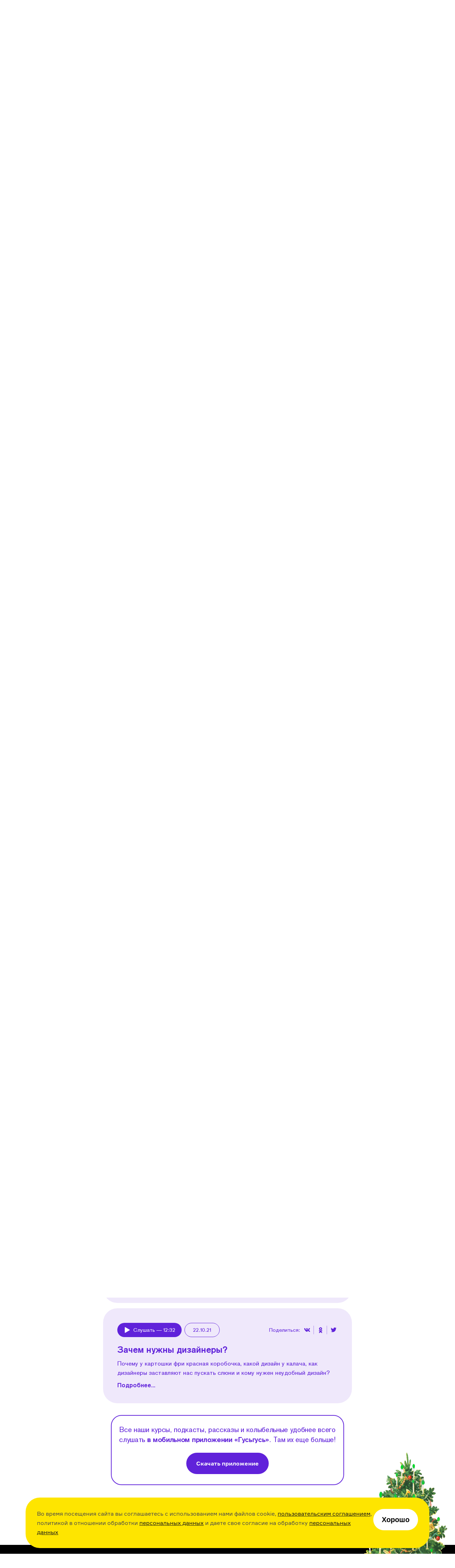

--- FILE ---
content_type: text/html; charset=utf-8
request_url: https://arzamas.academy/kids/464/1
body_size: 20461
content:
<!DOCTYPE html><html lang="ru-ru"><head><meta charset="UTF-8" /><title>Зачем нужны дизайнеры?  •  Arzamas</title><meta content="IE=edge,chrome=1" http-equiv="X-UA-Compatible" /><meta content="width=device-width, initial-scale=1.0" name="viewport" /><meta content="yes" name="apple-mobile-web-app-capable" /><meta content="black" name="apple-mobile-web-app-status-bar-style" /><meta content="" name="keywords" /><meta content="ru-ru" http-equiv="content-language" /><link href="/apple-touch-icon.png" rel="apple-touch-icon" sizes="180x180" /><link href="/favicon-32x32.png" rel="icon" sizes="32x32" type="image/png" /><link href="/favicon-16x16.png" rel="icon" sizes="16x16" type="image/png" /><link href="/manifest.json" rel="manifest" /><meta content="#ffffff" name="theme-color" /><link rel="stylesheet" media="all" href="https://cdn-s-assets.arzamas.academy/assets/front/application-9e6f4df034c0adb951f6daa79e3a2ae91a4dc3d128d56d57605481eaad127268.css" data-turbolinks-track="true" /><script>
  function parseJwt(token) {
    try {
      if (!token) return undefined
      var base64Url = token.split('.')[1];
      var base64 = base64Url.replace(/-/g, '+').replace(/_/g, '/');
      var jsonPayload = decodeURIComponent(window.atob(base64).split('').map(function (c) {
        return '%' + ('00' + c.charCodeAt(0).toString(16)).slice(-2);
      }).join(''));
      return JSON.parse(jsonPayload);
    } catch (error) {
      console.error(error);
    }
  }
  function getCurrentAccountUUID() {
    let globalSessionJwt = null;
    let cookieValue = document.cookie.split('; ').find(row => row.startsWith('globalSessionJwt'));
    if (cookieValue) {
      globalSessionJwt = cookieValue.split('=')[1];
    }
    const parsedJwt = parseJwt(globalSessionJwt);
    if (parsedJwt) {
      return parsedJwt.account_uuid;
    }
  }
</script><style>.team:not(.team--public) { display: none !important; } .uv__team:not(.uv__team--public) { display: none !important; }</style><!--[if IE]><script src="https://cdn-s-assets.arzamas.academy/assets/frontend/html5ie-7385499396f2fdbd403dcd4f4653692e68115c68261ff6c2dde4cc139ae262b7.js" data-turbolinks-track="true"></script><![endif]--><script src="https://cdn-s-assets.arzamas.academy/assets/front/vendor-9b52c6b5b6a4810101515233edc81bd777080e14e6ac0705ee89b9365596b2df.js" data-turbolinks-track="true"></script><script src="https://cdn-s-assets.arzamas.academy/assets/front/application-c1654eec3f45623de598feb6b2f3e0d8d22feaba6fd35b3bb3e3cdcaca80c3cb.js" data-turbolinks-track="true"></script><link rel="alternate" type="application/rss+xml" title="Arzamas  •  Всё" href="https://arzamas.academy/feed_v1.rss" /><link rel="alternate" type="application/rss+xml" title="Arzamas  •  Курсы" href="https://arzamas.academy/feed_v1/courses.rss" /><link rel="alternate" type="application/rss+xml" title="Arzamas  •  Журнал" href="https://arzamas.academy/feed_v1/mag.rss" /><link rel="stylesheet" media="all" href="https://cdn-s-assets.arzamas.academy/assets/special/science_courage/science_courage-819c6a3cc1b9dc09f8b35472324fe6f6ba2818d68f929c4c6318fa1d4e9d1804.css" /><script src="https://cdn-s-assets.arzamas.academy/assets/special/science_courage/science_courage-450d827307151f7274586e71c8584c8b383d3d9b625c247fb52c855ed11c3d31.js"></script><script src="https://cdn-s-assets.arzamas.academy/assets/front/components/player/audio-player-7524124536a6d69d6f2bc98af4d31d51069a4da3364f569bc29e5bf892912c3f.js"></script><script src="https://cdn-s-assets.arzamas.academy/assets/front/components/kids_course/kids_course-602cc16cf8022ecb7005978142abe96340c0f830c09f98141e12320449d1e9db.js"></script><link rel="stylesheet" media="all" href="https://cdn-s-assets.arzamas.academy/assets/front/auth-902c4571c8c642d0bd2f421d21458072013b824746f5f0a3c0c3d6a21062c568.css" /><script src="https://cdn-s-assets.arzamas.academy/assets/front/account/auth-60de1636f45e1caf02846108453bd2bdc2c7d38cce7b51ca806b35f5ff040b76.js"></script><script src="https://widget.cloudpayments.ru/bundles/cloudpayments"></script><link href="https://cdn-s-static.arzamas.academy/storage/lecture/2417/share_preview_picture-adb3beb4-0e8c-4ac9-b4e3-8a93cfff1193.png" rel="image_src" /><meta content="56.7.30.22.70.112.101.75.9.5.4.5.70.9.56.15.7.1.17.1.71.24.40.43.0.1.14.23.91.89.30.24.55.91.92.89.90.87.35.44.9.9.64.56.57.1.31" name="arzamas-tool" /><meta content="Arzamas" property="og:site_name" /><meta content="591507477617507" property="fb:app_id" /><meta content="564393327020774" property="fb:pages" /><meta content="4778594" property="vk:app_id" /><meta content="ru_RU" property="og:locale" /><meta content="Зачем нужны дизайнеры?" name="title" property="og:title" /><meta content="Почему у картошки фри красная коробочка, какой дизайн у калача, как дизайнеры заставляют нас пускать слюни и кому нужен неудобный дизайн? Нарисуйте будильник, который не только звонит по утрам, но и делает еще что-то полезное: укрывает от дождя, гуляет с собакой или сражается с монстрами. Публикуйте ваши дизайнерские рисунки в инстаграме с хештегом #гусьдизайн и отмечайте @goosegoose.academy" name="description" property="og:description" /><meta content="summary_large_image" name="twitter:card" /><meta content="@arzamas_academy" name="twitter:site" /><meta content="Зачем нужны дизайнеры?" name="twitter:title" /><meta content="Почему у картошки фри красная коробочка, какой дизайн у калача, как дизайнеры заставляют нас пускать слюни и кому нужен неудобный дизайн? Нарисуйте будильник, который не только звонит по утрам, но и делает еще что-то полезное: укрывает от дождя, гуляет с собакой или сражается с монстрами. Публикуйте ваши дизайнерские рисунки в инстаграме с хештегом #гусьдизайн и отмечайте @goosegoose.academy" name="twitter:description" /><meta content="4222eda340ce4afa7513" name="wot-verification" /><meta content="https://cdn-s-static.arzamas.academy/storage/lecture/2417/share_preview_picture-adb3beb4-0e8c-4ac9-b4e3-8a93cfff1193.png" property="og:image" /><meta content="https://cdn-s-static.arzamas.academy/storage/lecture/2417/share_preview_picture-adb3beb4-0e8c-4ac9-b4e3-8a93cfff1193.png" property="og:image:secure_url" /><meta content="1200" property="og:image:width" /><meta content="630" property="og:image:height" /><meta content="https://cdn-s-static.arzamas.academy/storage/lecture/2417/share_preview_picture-adb3beb4-0e8c-4ac9-b4e3-8a93cfff1193.png" name="twitter:image:src" /><link href="https://arzamas.academy/kids/464/1" rel="canonical" /><meta content="https://arzamas.academy/kids/464/1" property="og:url" /><meta content="article" property="og:type" /><meta content="2022-10-20 00:42:43 +0300" property="article:modified_time" /><meta content="2022-10-20 00:42:43 +0300" property="og:updated_time" /><meta content="https://arzamas.academy/kids/464/9" property="og:see_also" /><meta content="https://arzamas.academy/kids/464/8" property="og:see_also" /><meta content="https://arzamas.academy/kids/464/7" property="og:see_also" /><meta content="https://arzamas.academy/kids/464/6" property="og:see_also" /><meta content="https://arzamas.academy/kids/464/5" property="og:see_also" /><meta content="https://arzamas.academy/kids/464/4" property="og:see_also" /><meta content="https://arzamas.academy/kids/464/3" property="og:see_also" /><meta content="https://arzamas.academy/kids/464/2" property="og:see_also" /><script type="text/javascript">window.subscriptionProducts = {
  prices: {"monthly":399,"yearly":2999,"biennial":4999,"triennial":5999,"lifetime":13999,"kids_monthly":299,"kids_yearly":1999,"kids_biennial":3499,"kids_triennial":4499,"kids_lifetime":9999,"pack_monthly":549,"pack_yearly":4499,"pack_biennial":6999,"pack_triennial":8999,"pack_lifetime":19999},
  titles: {"monthly":"Подписка на Радио Arzamas (месяц)","yearly":"Подписка на Радио Arzamas (год)","triennial":"Подписка на Радио Arzamas (3 года)","lifetime":"Подписка на Радио Arzamas (навсегда)","kids_monthly":"Подписка на ГусьГусь (месяц)","kids_yearly":"Подписка на ГусьГусь (год)","kids_triennial":"Подписка на ГусьГусь (3 года)","kids_lifetime":"Подписка на ГусьГусь (навсегда)","pack_monthly":"Подписка на Радио Arzamas и ГусьГусь (месяц)","pack_yearly":"Подписка на Радио Arzamas и ГусьГусь (год)","pack_triennial":"Подписка на Радио Arzamas и ГусьГусь (3 года)","pack_lifetime":"Подписка на Радио Arzamas и ГусьГусь (навсегда)"},
  periods: {"monthly":1,"yearly":12,"triennial":36,"lifetime":12000,"kids_monthly":1,"kids_yearly":12,"kids_triennial":36,"kids_lifetime":12000,"pack_monthly":1,"pack_yearly":12,"pack_triennial":36,"pack_lifetime":12000},
}</script><script type="application/ld+json">{"@context":"http://schema.org","@type":"TVEpisode","partOfTVSeries":{"@type":"TVSeries","name":"От сгущенки до ноутбука: почему дизайн везде?"},"name":"Зачем нужны дизайнеры?","description":"Почему у картошки фри красная коробочка, какой дизайн у калача, как дизайнеры заставляют нас пускать слюни и кому нужен неудобный дизайн? Нарисуйте будильник, который не только звонит по утрам, но и делает еще что-то полезное: укрывает от дождя, гуляет с собакой или сражается с монстрами. Публикуйте ваши дизайнерские рисунки в инстаграме с хештегом #гусьдизайн и отмечайте @goosegoose.academy","episodeNumber":"1","image":"https://cdn-s-static.arzamas.academy/storage/lecture/2417/share_preview_picture-adb3beb4-0e8c-4ac9-b4e3-8a93cfff1193.png","datePublished":"2021-11-05"}</script><script data-turbolinks-eval="false">
    window.ga=function() {
        // console.log("window.ga called")
    }
</script>
<!-- Google tag (gtag.js) -->
<!--<script async src="https://www.googletagmanager.com/gtag/js?id=G-4CTS3T38NF"></script>-->
<script>
  let contentGroup;
  let contentGroup2;
  if (location.pathname.startsWith('/account')) {
    contentGroup = 'Личный кабинет'
  } else if (location.pathname.startsWith('/micro')) {
    contentGroup = 'Микрорубрики'
  } else if (location.pathname.startsWith('/offline')) {
    contentGroup = 'Оффлайн'
  } else if (location.pathname.startsWith('/likbez')) {
    contentGroup = 'Ликбезы'
  } else if (location.pathname.startsWith('/mag')) {
    contentGroup = 'Журнал'
  } else if (location.pathname.startsWith('/themes')) {
    contentGroup = 'Страницы тегов'
  } else if (location.pathname.startsWith('/authors')) {
    contentGroup = 'Авторы'
  } else if (location.pathname.startsWith('/results/')) {
    contentGroup = 'Результаты иксов для шеринга'
  } else if (location.pathname === '/courses') {
    contentGroup = 'Список курсов'
  } else if (location.pathname === '/kids') {
    contentGroup = 'Список детских курсов'
  } else if (location.pathname.startsWith('/channel/UCVgvnGSFU41kIhEc09aztEg')) {
    contentGroup = 'Youtube'
  } else if (location.pathname.startsWith('/search')) {
    contentGroup = 'Поиск'
  } else if (location.pathname.startsWith('/about') || location.pathname.startsWith('/license')) {
    contentGroup = 'Статичные страницы'
  } else if (location.pathname.startsWith('/special/') ||
    location.pathname.startsWith('/stickers') ||
    location.pathname.startsWith('/uni/') ||
    location.pathname.startsWith('/university')
  ) {
    contentGroup = 'Спецпроекты'
  } else if (location.pathname.startsWith('/materials/')) {
    contentGroup = 'Страницы материалов'
  } else if (location.pathname.startsWith('/episodes/') ||
    /^\/courses\/[0-9]+\/[0-9]+/.test(location.pathname) ||
    /^\/podcasts\/[0-9]+\/[0-9]+/.test(location.pathname) ||
    /^\/shorts\/[0-9]+\/[0-9]+/.test(location.pathname)
  ) {
    contentGroup = 'Страницы эпизодов'
  } else if (/^\/kids\/[0-9]+\/[0-9]+/.test(location.pathname)) {
    contentGroup = 'Страницы детских эпизодов'
  } else if (/^\/courses\/[0-9]+/.test(location.pathname) ||
      /^\/podcasts\/[0-9]+/.test(location.pathname) ||
      /^\/shorts\/[0-9]+/.test(location.pathname)
    ) {
    contentGroup = 'Страницы курсов'
  } else if (/^\/kids\/[0-9]+/.test(location.pathname)) {
    contentGroup = 'Страницы детских курсов'
  } else if (location.pathname.startsWith('/radio')) {
    contentGroup = 'Радио'
  } else if (location.pathname.startsWith('/goosegoose')) {
    contentGroup = 'Гусьгусь лендинг'
  } else if (location.pathname === '/gift') {
    contentGroup = 'Продажа сертификатов'
  } else if (location.pathname === '/') {
    contentGroup = 'Главная'
  }

  contentGroup2 = "От сгущенки до ноутбука: почему дизайн везде?"

  window.dataLayer = window.dataLayer || [];
  function gtag() {
    dataLayer.push(arguments);
  }
  gtag('js', new Date());
  // gtag('config', 'G-5G5E5HW69L', {currency: 'RUB', user_id: UserAnalytics.getCurrentAccountUUID()}); // separate GA property for Arzamas web
  gtag('config', 'G-4CTS3T38NF', {
    currency: 'RUB',
    user_id: getCurrentAccountUUID(),
    content_group: contentGroup,
    content_group2: contentGroup2,
  }); // unified Apps + Web property
  
  window.setGA4UserId = function(accountUUID) {
    // gtag('config', 'G-5G5E5HW69L', {user_id: accountUUID})
    gtag('config', 'G-4CTS3T38NF', {user_id: accountUUID})
  }
</script>
<script>

  const ga4EcCategory = 'Подарочные сертификаты';
  const ga4EcCategory2Radio = 'Сертификаты Радио Arzamas';
  const ga4EcCategory2Kids = 'Сертификаты Гусьгусь';
  const ga4EcCategory2Pack = 'Сертификаты Радио Arzamas + Гусьгусь';
  const ga4EcBrand = 'Arzamas';
  const ga4EcList = 'Страница продажи сертификатов';
  const ga4EcListId = 'gift_certificates_page';
  var ga4GiftCertificatesImpressionDetails = {
    'year_gift_certificate': { 'item_id': 'year_gift_certificate', 'item_name': 'Сертификат на подписку Радио на 1 год', 'item_category2': ga4EcCategory2Radio, 'item_category': ga4EcCategory, 'item_brand': ga4EcBrand, 'index': 1 },
    '2_years_gift_certificate': { 'item_id': '2_years_gift_certificate', 'item_name': 'Сертификат на подписку Радио на 2 года', 'item_category2': ga4EcCategory2Radio, 'item_category': ga4EcCategory, 'item_brand': ga4EcBrand, 'index': 2 },
    '3_years_gift_certificate': { 'item_id': '3_years_gift_certificate', 'item_name': 'Сертификат на подписку Радио на 3 года', 'item_category2': ga4EcCategory2Radio, 'item_category': ga4EcCategory, 'item_brand': ga4EcBrand, 'index': 3 },
    'unlimited_gift_certificate': { 'item_id': 'unlimited_gift_certificate', 'item_name': 'Сертификат на подписку Радио навсегда', 'item_category2': ga4EcCategory2Radio, 'item_category': ga4EcCategory, 'item_brand': ga4EcBrand, 'index': 4 },
    'kids_year_gift_certificate': { 'item_id': 'kids_year_gift_certificate', 'item_name': 'Сертификат на подписку Гусьгусь на 1 год', 'item_category2': ga4EcCategory2Kids, 'item_category': ga4EcCategory, 'item_brand': ga4EcBrand, 'index': 5 },
    'kids_2_years_gift_certificate': { 'item_id': 'kids_2_years_gift_certificate', 'item_name': 'Сертификат на подписку Гусьгусь на 2 года', 'item_category2': ga4EcCategory2Kids, 'item_category': ga4EcCategory, 'item_brand': ga4EcBrand, 'index': 6 },
    'kids_3_years_gift_certificate': { 'item_id': 'kids_3_years_gift_certificate', 'item_name': 'Сертификат на подписку Гусьгусь на 3 года', 'item_category2': ga4EcCategory2Kids, 'item_category': ga4EcCategory, 'item_brand': ga4EcBrand, 'index': 7 },
    'kids_unlimited_gift_certificate': { 'item_id': 'kids_unlimited_gift_certificate', 'item_name': 'Сертификат на подписку Гусьгусь навсегда', 'item_category2': ga4EcCategory2Kids, 'item_category': ga4EcCategory, 'item_brand': ga4EcBrand, 'index': 8 },
    'pack_year_gift_certificate': { 'item_id': 'pack_year_gift_certificate', 'item_name': 'Сертификат на общую подписку на 1 год', 'item_category2': ga4EcCategory2Pack, 'item_category': ga4EcCategory, 'item_brand': ga4EcBrand, 'index': 9 },
    'pack_2_years_gift_certificate': { 'item_id': 'pack_2_years_gift_certificate', 'item_name': 'Сертификат на общую подписку на 2 года', 'item_category2': ga4EcCategory2Pack, 'item_category': ga4EcCategory, 'item_brand': ga4EcBrand, 'index': 10 },
    'pack_3_years_gift_certificate': { 'item_id': 'pack_3_years_gift_certificate', 'item_name': 'Сертификат на общую подписку на 3 года', 'item_category2': ga4EcCategory2Pack, 'item_category': ga4EcCategory, 'item_brand': ga4EcBrand, 'index': 11 },
    'pack_unlimited_gift_certificate': { 'item_id': 'pack_unlimited_gift_certificate', 'item_name': 'Сертификат на общую подписку навсегда', 'item_category2': ga4EcCategory2Pack, 'item_category': ga4EcCategory, 'item_brand': ga4EcBrand, 'index': 12 },
  };
</script><script type="text/javascript">!function() {
  var t = document.createElement('script')
  t.type = 'text/javascript', t.async = !0, t.src = 'https://vk.com/js/api/openapi.js?169', t.onload = function() {
    VK.Retargeting.Init('VK-RTRG-970017-9naN4'), VK.Retargeting.Hit()
  }, document.head.appendChild(t)
}()</script>
<noscript><img src="https://vk.com/rtrg?p=VK-RTRG-970017-9naN4" style="position:fixed; left:-999px;" alt="" />
</noscript></head><body><script type="text/javascript">var cloudpaymentsPublicId = "pk_0b7e9d734918763b4a57e8cee13fb";
var radioApiHostForPurchases =  "https://radio.arzamas-academy.ru";</script><script type="text/javascript">var radioApiHostForAccountAuth =  "https://radio.arzamas-academy.ru";</script><script src="https://cdn.jsdelivr.net/npm/@tsparticles/confetti@3.8.0/tsparticles.confetti.bundle.min.js"></script><div class="anniversary-popup__container"><div id="confetti"></div><div class="anniversary-popup__content"><button class="anniversary-popup__close-button"><img src="https://cdn-s-assets.arzamas.academy/assets/anniversary-popup/big_cross-1258f41de3f5e46c8c3f56150ef12fab6505df96e11ca3277bde0e2260f6b5e3.svg" alt="Big cross" /></button><div class="anniversary-popup__upper-content"><div class="anniversary-popup__title">С праздниками!</div><div class="anniversary-popup__lower-text">Огромное спасибо, что были с нами в 2025 году — надеемся, что и 2026 мы проведём вместе. Без вас мы никуда. Со своей стороны обещаем больше новых курсов, подкастов и самых разных материалов об истории культуры.</div></div><div class="anniversary-popup__post-scriptum">P. S. Если вдруг вам нечего положить под ёлку, то у нас есть пара идей! <a href="/account?from=tree" target="_blank">Вот тут</a> можно купить подписку себе, <nobr><a href="/gift?from=tree" target="_blank">вот тут</a> —</nobr> близким и друзьям, <nobr>а <a href="https://shop.arzamas.academy/?from=tree" target="_blank">вот тут</a></nobr> мы собрали наш мерч — тёплую толстовку, новые футболки и сумки для детей и взрослых.</div><div class="anniversary-popup__lower-content"><div class="anniversary-popup__store-links-collection"><a class="anniversary-popup__store-link" href="https://play.google.com/store/apps/details?id=com.azradio" target="_blank"><img src="https://cdn-s-assets.arzamas.academy/assets/anniversary-popup/google-play-badge-b4c578e304c385e16a2813fbc52ff376e7618f98f4d360debe3f03f008b32188.svg" alt="Google play badge" /></a><a class="anniversary-popup__store-link" href="https://apps.apple.com/ru/app/%D1%80%D0%B0%D0%B4%D0%B8%D0%BE-arzamas/id1261860228" target="_blank"><img src="https://cdn-s-assets.arzamas.academy/assets/anniversary-popup/apple-store-badge-d9298d3fb9063389006e4a3860f0d195a2f3fe714e14e9411577515838bdf98f.svg" alt="Apple store badge" /></a><a class="anniversary-popup__store-link" href="https://appgallery.huawei.com/app/C111127025" target="_blank"><img src="https://cdn-s-assets.arzamas.academy/assets/anniversary-popup/app-gallery-badge-08e89caddc30a3d815df1f0d329e94ddab841c2ba09434c5a7ef8647a74d8a06.svg" alt="App gallery badge" /></a></div><a class="anniversary-popup__download-app-link" href="/radio?from=tree" target="_blank"><div class="anniversary-popup__download-link-text-container">Скачать приложение</div></a></div></div></div><div class="anniversary-activator"><img src="https://cdn-s-assets.arzamas.academy/assets/anniversary-popup/compressed_elka-4166b837e719e75c246a7ca420ddf8d3f13f788f0f11c0bab5fc057961c7f005.gif" alt="Compressed elka" /><button class="anniversary-activator__button"></button><button class="anniversary-activator__close-button"><img src="https://cdn-s-assets.arzamas.academy/assets/anniversary-popup/cross-cc4e0f8741d483db1addaf53f409fcc124cc6e78f0727cab21c7a2768160120b.svg" alt="Cross" /></button></div><script type="text/javascript">var attention_cookie_name = 'ny_2026_closed'
if ($.cookie(attention_cookie_name) && !$.querystring["show-anniversary-popup"]) {
    document.getElementsByClassName('anniversary-activator')[0].remove();
}</script><script src="https://accounts.google.com/gsi/client" async defer></script>
<!-- Yandex.Metrika counter -->
<script type="text/javascript" >
    (function (d, w, c) {
        (w[c] = w[c] || []).push(function() {
            try {
                w.yaCounter28061802 = new Ya.Metrika({
                    id:28061802,
                    clickmap:true,
                    trackLinks:true,
                    accurateTrackBounce:true,
                    webvisor:true,
                    trackHash:true,
                    ecommerce:"dataLayer"
                });
            } catch(e) { }
        });

        var n = d.getElementsByTagName("script")[0],
            s = d.createElement("script"),
            f = function () { n.parentNode.insertBefore(s, n); };
        s.type = "text/javascript";
        s.async = true;
        s.src = "https://cdn.jsdelivr.net/npm/yandex-metrica-watch/watch.js";

        if (w.opera == "[object Opera]") {
            d.addEventListener("DOMContentLoaded", f, false);
        } else { f(); }
    })(document, window, "yandex_metrika_callbacks");
</script>
<noscript><div><img src="https://mc.yandex.ru/watch/28061802" style="position:absolute; left:-9999px;" alt="" /></div></noscript>
<!-- /Yandex.Metrika counter --><!--LiveInternet counter--><script type="text/javascript"><!--
document.write(
"<img src='//counter.yadro.ru/hit?t44.6;r"+
escape(document.referrer)+((typeof(screen)=="undefined")?"":
";s"+screen.width+"*"+screen.height+"*"+(screen.colorDepth?
screen.colorDepth:screen.pixelDepth))+";u"+escape(document.URL)+
";"+Math.random()+
"' alt='' title='' "+
"border='0' width='31' height='31' style='display: none;'>")
//--></script><!--/LiveInternet-->
<!-- Rating@Mail.ru counter -->
<script type="text/javascript">
var _tmr = window._tmr || (window._tmr = []);
_tmr.push({id: "2866980", type: "pageView", start: (new Date()).getTime()});
(function (d, w, id) {
  if (d.getElementById(id)) return;
  var ts = d.createElement("script"); ts.type = "text/javascript"; ts.async = true; ts.id = id;
  ts.src = (d.location.protocol == "https:" ? "https:" : "http:") + "//top-fwz1.mail.ru/js/code.js";
  var f = function () {var s = d.getElementsByTagName("script")[0]; s.parentNode.insertBefore(ts, s);};
  if (w.opera == "[object Opera]") { d.addEventListener("DOMContentLoaded", f, false); } else { f(); }
})(document, window, "topmailru-code");
</script><noscript><div>
<img src="//top-fwz1.mail.ru/counter?id=2866980;js=na" style="border:0;position:absolute;left:-9999px;" alt="" />
</div></noscript>
<!-- //Rating@Mail.ru counter -->
<div class="content-overflow"><div id="fb-root"></div><!--[if lte IE 7]><div class="chromeframe">Ваш браузер <em>устарел!</em> <a href="http://browsehappy.com/">Установите другой браузер</a> или <a href="http://www.google.com/chromeframe/?redirect=true">Google Chrome Frame</a>, чтобы просматривать этот сайт.</div><![endif]--><noscript><div class="noscript">У вас отключено выполнение сценариев Javascript. Измените, пожалуйста, настройки браузера.</div></noscript><header class="site-header header-page-dark header-page-shown header-page-kids"><div class="site-header__content"><a aria-label="На главную Arzamas" class="site-header__additional-logo" href="/"></a><div class="site-header__overlay"></div><button aria-label="Главное меню" class="site-header__dropdown-button" type="button"></button><div class="site-header__dropdown-menu"><button aria-label="Закрыть" class="site-header__dropdown-cross" type="button"></button><a aria-label="На главную Arzamas" class="site-header__logo" href="/"></a><nav aria-label="Основное меню" class="site-header__nav" itemscope="" itemtype="http://schema.org/SiteNavigationElement"><ul class="site-header__nav-list"><li class="site-header__nav-item"><a class="site-header__nav-link" href="/courses?kind=courses">Курсы</a></li><li class="site-header__nav-item"><a class="site-header__nav-link" href="/courses?kind=podcasts">Подкасты</a></li><li class="site-header__nav-item"><a class="site-header__nav-link" href="/courses?kind=audio_materials">Материалы</a></li><li class="site-header__nav-item"><a class="site-header__nav-link" href="/mag">Журнал</a></li><li class="site-header__nav-item"><a class="site-header__nav-link" href="https://shop.arzamas.academy">Магазин</a></li></ul></nav><button aria-label="Дополнительное меню" class="site-header__subnav-button" type="button"></button><a class="site-header__arzroom-link" href="https://arzroom.arzamas.academy"></a><a class="site-header__goosegoose-link" href="/kids"></a><a class="site-header__arzamas-app-link" href="/radio">Скачать <span>приложение<span></a><a class="site-header__goosegoose-app-link" href="/goosegoose">Скачать <span>приложение<span></a><nav aria-label="Дополнительное меню" class="site-header__subnav" itemscope="" itemtype="http://schema.org/SiteNavigationElement"><div class="site-header__subnav__items"><a class="site-header__subnav__item" href="/special/author-among-us"><span>Автор среди нас</span></a><a class="site-header__subnav__item" href="/special/jewish-museum"><span>Еврейский музей</span></a><a class="site-header__subnav__item" href="/special/tretyakovka"><span>Новая Третьяковка</span></a><a class="site-header__subnav__item" href="/university"><span>Онлайн-университет</span></a><a class="site-header__subnav__item" href="/uni/eastwest"><span>Запад и Восток: история культур</span></a></div><div class="site-header__subnav__items"><a class="site-header__subnav__item" href="/likbez/ruskult"><span>Видеоистория русской культуры</span></a><a class="site-header__subnav__item" href="/likbez/ruslang"><span>Русский язык от «гой еси» до «лол кек»</span></a><a class="site-header__subnav__item" href="/likbez/antiquity"><span>Что такое античность</span></a></div><div class="site-header__subnav__items"><a class="site-header__subnav__item" href="/likbez/russian-art-xx"><span>Русское искусство XX века</span></a><a class="site-header__subnav__item" href="/special/ruslit-xx"><span>Русская литература XX века</span></a><a class="site-header__subnav__item" href="/special/kids"><span>Детская комната</span></a></div></nav><a class="site-header__get-gift-certificate" href="/gift"><span>«Радио Arzamas»&nbsp;— в&nbsp;подарок!</span></a><div class="site-header__border"></div><a class="site-header__login-button" href="/account"></a><div class="site-header__border"></div></div><button aria-label="Поиск" class="site-header__search-button" type="button"></button><div class="site-header__search"><form action="/search" method="get"><label class="sr-only" for="search"></label><input class="site-header__search-input" id="search" name="query" type="search" value="" /><input class="site-header__search-submit" name="" type="submit" value="Найти" /></form></div></div></header><div class="cookie-popup-container"><div class="cookie-popup"><div class="text">Во время посещения сайта вы соглашаетесь с использованием нами файлов cookie, <a href="https://arzamas.academy/license">пользовательским соглашением</a>, политикой в отношении обработки <a href="https://arzamas.academy/license#personal">персональных данных</a> и даете свое согласие на обработку <a href="https://arzamas.academy/license#personal">персональных данных</a></div><button class="cookie-popup-button">Хорошо</button></div></div><div style="display:none"><svg xmlns="http://www.w3.org/2000/svg" xmlns:xlink="http://www.w3.org/1999/xlink"><symbol id="play" viewbox="0 0 14 16" xmlns="http://www.w3.org/2000/svg"><path d="m13.5 7.13398c.6667.3849.6667 1.34715 0 1.73205l-12 6.92817c-.666667.3849-1.50000077-.0962-1.50000074-.866l.00000061-13.8564c.00000003-.769802.83333313-1.250929 1.50000013-.866029z" fill="currentColor"></path></symbol><symbol id="pause" viewbox="0 0 14 16" xmlns="http://www.w3.org/2000/svg"><path d="m5.3.7v14.6c0 .4-.3.7-.7.7h-2.6c-.4 0-.7-.3-.7-.7v-14.6c.1-.4.4-.7.7-.7h2.7c.3 0 .6.3.6.7zm6.7-.7h-2.7c-.3 0-.6.3-.6.7v14.6c0 .4.3.7.7.7h2.6c.4 0 .7-.3.7-.7v-14.6c-.1-.4-.4-.7-.7-.7z" fill="currentColor"></path></symbol><symbol id="play-v2" viewbox="0 0 21 26" xmlns="http://www.w3.org/2000/svg"><path d="M19.9762 12.1518C20.6029 12.5435 20.6029 13.4562 19.9762 13.8478L1.52968 25.3769C0.863627 25.7932 -0.000321556 25.3144 -0.000321521 24.5289L-0.000320513 1.47075C-0.000320479 0.685314 0.86363 0.206473 1.52968 0.622753L19.9762 12.1518Z" fill="white"></path></symbol><symbol id="back-arrow" viewbox="0 0 24 10" xmlns="http://www.w3.org/2000/svg"><path d="M0 5L7.5 0.669873V9.33013L0 5ZM24 5.75L6.75 5.75V4.25L24 4.25V5.75Z" fill="#6022DA"></path></symbol><symbol id="rewind" viewbox="0 0 26 29" xmlns="http://www.w3.org/2000/svg"><path d="M8 4l5-4v8L8 4z" fill="#6022DA"></path><path d="M13 4c6.627 0 12 5.373 12 12s-5.373 12-12 12S1 22.627 1 16c0-3.321 1.35-6.327 3.53-8.5" stroke="#6022DA" stroke-linecap="round" stroke-width="2"></path></symbol><symbol id="pay-arrow" viewbox="0 0 21 16" xmlns="http://www.w3.org/2000/svg"><path d="m8.3 15.7-7.7-7.7 7.7-7.7 1.4 1.4-5.3 5.3h16.6v2h-16.6l5.3 5.3z" fill="#6022DA"></path></symbol><symbol id="close" viewbox="0 0 20 20" xmlns="http://www.w3.org/2000/svg"><path d="m18.3 19.7-8.3-8.3-8.3 8.3-1.4-1.4 8.3-8.3-8.3-8.3 1.4-1.4 8.3 8.3 8.3-8.3 1.4 1.4-8.3 8.3 8.3 8.3z" fill="#6022DA"></path></symbol><symbol id="paid" viewBox="0 0 32 32" xmlns="http://www.w3.org/2000/svg"><path d="m5.81818 5-5.81818 8.2105h10.1818z" fill="#ffeb8f"></path><path d="m10.1818 13.2104 5.8182-8.21048h-10.18182z" fill="#fff3bb"></path><path d="m21.818 13.2104 4.3636-8.21048h-10.1818z" fill="#ffc700"></path><path d="m26.1818 5 5.8182 8.2105h-10.1818z" fill="#ffa800"></path><path d="m16.0002 5 5.8182 8.2105h-11.6364z" fill="#ffde42"></path><path d="m15.9998 31-5.8182-17.7895h11.6364z" fill="#ffa800"></path><path d="m16 31-15.99999669-17.7895 10.18179669.0001z" fill="#ffc700"></path><path d="m16 31 16-17.7895-10.1818.0001z" fill="#ff7a00"></path></symbol><symbol id="bookmark-badge" viewBox="0 0 28 28" xmlns="http://www.w3.org/2000/svg"><ellipse cx="14" cy="14" fill="#D279FF" rx="14" ry="14" transform="rotate(90 14 14)"></ellipse><path d="M8.8125 20.7952V7.5H19.1875V20.7952L14.3881 16.7242L14.0647 17.1055L14.3881 16.7242C14.1642 16.5343 13.8358 16.5343 13.6119 16.7242L8.8125 20.7952Z" stroke="white"></path></symbol></svg></div><main class="kids-main" data-ga-eec-list="Пейвол (курс) / От сгущенки до ноутбука: почему дизайн везде?" data-ga-eec-list-id="goosegoose/464/course-paywall"><div class="kids-main__black-peace"></div><div class="catalog-courses catalog-kids-courses__without_h1 kids-course"><section class="kids-course--promo"><a class="kids-course__back_to_courses" href="/kids"><svg height="10" width="24"><use xlink:href="#back-arrow"></use></svg></a><div class="promo__inner"><div class="catalog-courses__item catalog-courses__kids-item card"><div class="kids-course--promo-image" style="background-image: url(https://cdn-s-static.arzamas.academy/storage/course/322/preview_rectangular_preview_picture-3116c3e6-9700-4c27-a6a2-9f5a6bf3dba4.png)"></div><div class="card__desktop__icons"><svg class="paid" height="32" width="32"><use xlink:href="#paid"></use></svg><span class="age-tag age-tag__6">6+</span><span class="text">9 лекций</span></div><div class="card__description card__kids-description"><h2 class="card__title">От&nbsp;сгущенки до&nbsp;ноутбука: почему дизайн везде?</h2><p class="card__text"><object>Дизайнер и руководитель школы и фестиваля «Типомания» Александр Васин рассказывает о том, как дизайн влияет на нашу жизнь, как устроены шрифты, логотипы и обложки, а еще о том, как нарисовать грустного жирафа
</object></p><div class="card__icons"><svg class="paid" height="32" width="32"><use xlink:href="#paid"></use></svg><span class="age-tag age-tag__6">6+</span><div class="card__icons-description">9 лекций</div></div></div></div></div></section><div class="product-notice product-notice--kids"><div class="product-notice__inner"><div class="product-notice__title">Чтобы это послушать,<br/>вам нужно подписаться на «Гусьгусь»!<span>Подписка открывает доступ ко всем нашим курсам, подкастам, сказкам и стихам, а еще — помогает нам развивать приложение и запускать новые интересные проекты. Стоимость подписки — 299 ₽ в месяц или 1999 ₽ в год.</span></div><div class="product-notice__buttons"><button class="product-notice__button button--buy" type="button">Купить</button></div><p class="product-notice__caption">Если у вас уже есть подписка, нажмите<button class="product-notice__faq-btn" type="button">сюда</button></p></div><div class="product-notice__faq hidden"><button class="product-notice__back"><svg height="16" width="21"><use xlink:href="#pay-arrow"></use></svg></button><ul class="product-notice__faq-list--unlogged"><li>Если вы&nbsp;<b>покупали подписку на&nbsp;сайте</b>, войдите, пожалуйста, в&nbsp;свой аккаунт <a href="/account">здесь</a>.</li><li>Если вы&nbsp;<b>покупали подписку в&nbsp;приложении «Гусьгусь»</b>, то&nbsp;проверьте, пожалуйста, есть&nbsp;ли у&nbsp;вас там аккаунт (в&nbsp;разделе &laquo;Подписка и&nbsp;профиль&raquo;):<br>&bull;&nbsp;если <b>есть</b>, войдите в&nbsp;него <a href="/account">здесь</a>;<br>&bull;&nbsp;если <b>нет</b>, зарегистрируйтесь, пожалуйста, там, а&nbsp;потом войдите в&nbsp;тот&nbsp;же аккаунт <a href="/account">здесь</a>.</li><li>Вы&nbsp;всегда можете написать нам на&nbsp;почту radio@arzamas.academy, если у&nbsp;вас возникнут <nobr>какие-то</nobr> трудности.</li></ul><ul class="product-notice__faq-list--logged"><li>Если вы&nbsp;<b>покупали подписку в&nbsp;приложении «Радио Arzamas»</b>, то&nbsp;проверьте, пожалуйста, есть&nbsp;ли у&nbsp;вас там аккаунт (в&nbsp;разделе &laquo;Подписка и&nbsp;профиль&raquo;): <br>&bull;&nbsp;если <b>есть</b>, то&nbsp;войдите в&nbsp;него&nbsp;же на&nbsp;сайте;<br>&bull;&nbsp;если <b>нет</b>, то&nbsp;войдите в&nbsp;приложении в&nbsp;тот&nbsp;же аккаунт, в&nbsp;который вошли на&nbsp;сайте, а&nbsp;потом обновите эту&nbsp;страницу.</li><li>Вы&nbsp;всегда можете написать нам на&nbsp;почту radio@arzamas.academy, если у&nbsp;вас возникнут <nobr>какие-то</nobr> трудности.</li></ul></div></div><div class="promo__share promo__share--kids"><p>Поделиться:</p><div class="simple-share simple-share--rounded"><div class="simple-share__item simple-share__item--vk"><a class="simple-share__link" data-track-social="vk" data-url="https%3A%2F%2Farzamas.academy%2Fkids%2F464%3Fapp%3Ddirect" href="https://vk.com/share.php?url=https%3A%2F%2Farzamas.academy%2Fkids%2F464%3Fapp%3Ddirect" title="Поделиться в VK"></a><div class="simple-share__icon simple-share__icon--vk"></div></div><div class="simple-share__item simple-share__item--ok"><a class="simple-share__link" data-track-social="ok" data-url="https%3A%2F%2Farzamas.academy%2Fkids%2F464%3Fapp%3Ddirect" href="https://connect.ok.ru/offer?url=https%3A%2F%2Farzamas.academy%2Fkids%2F464%3Fapp%3Ddirect&amp;title=%D0%97%D0%B0%D1%87%D0%B5%D0%BC%20%D0%BD%D1%83%D0%B6%D0%BD%D1%8B%20%D0%B4%D0%B8%D0%B7%D0%B0%D0%B9%D0%BD%D0%B5%D1%80%D1%8B%3F&amp;imageUrl=https%3A%2F%2Fcdn-s-static.arzamas.academy%2Fstorage%2Flecture%2F2417%2Fshare_preview_picture-adb3beb4-0e8c-4ac9-b4e3-8a93cfff1193.png" title="Поделиться в Одноклассниках"></a><div class="simple-share__icon simple-share__icon--ok"></div></div><div class="simple-share__item simple-share__item--tw"><a class="simple-share__link" data-track-social="twitter" data-url="https%3A%2F%2Farzamas.academy%2Fkids%2F464%3Fapp%3Ddirect" href="https://twitter.com/intent/tweet?text=%D0%97%D0%B0%D1%87%D0%B5%D0%BC%20%D0%BD%D1%83%D0%B6%D0%BD%D1%8B%20%D0%B4%D0%B8%D0%B7%D0%B0%D0%B9%D0%BD%D0%B5%D1%80%D1%8B%3F&amp;original_referer=https%3A%2F%2Farzamas.academy%2Fkids%2F464%3Fapp%3Ddirect&amp;url=https%3A%2F%2Farzamas.academy%2Fkids%2F464%3Fapp%3Ddirect" title="Поделиться в Twitter"></a><div class="simple-share__icon simple-share__icon--tw"></div></div></div><script type="text/javascript">$(document).ready(function () {
  waitFor('initShareButtons', function () { initShareButtons("https%3A%2F%2Farzamas.academy%2Fkids%2F464%3Fapp%3Ddirect", false ) } )
});</script></div><section class="lectures lectures--kids-course"><h2 class="sr-only">Эпизоды</h2><ul class="lectures__list"><li class="lectures__item js__episode-item-container" data-course-ga-label="/courses/464" data-episode="9" data-ga-eec-list="Пейвол (лекция) / От сгущенки до ноутбука: почему дизайн везде? / 9. Что художники делают с цветами?" data-ga-eec-list-id="goosegoose/464-9/episode-paywall" data-ga-label="/kids/464/9" data-own-path="/kids/464/9" data-paid-episode="" data-title="Что художники делают с цветами?"><div class="lectures__episode js__episode-audio-item"><div class="lectures__control-section"><div class="lectures__buttons-section"><span class="lectures__play lectures__play-kids"><span class="sr-only">Play</span><svg class="lectures__icon-play"><use xlink:href="#play"></use></svg><svg class="lectures__icon-pause"><use xlink:href="#pause"></use></svg><span class="lectures__duration"><span class="lectures__duration--text">Слушать —</span><span class="js__episode-audio-item-duration">07:37</span></span></span><span class="lectures__date">05.11.21</span><span class="lectures__paid-item"><svg><use xlink:href="#paid"></use></svg></span></div><div class="lectures__socials only-desktop"><div class="lectures__socials__label">Поделиться:</div><div class="simple-share simple-share--kids-course simple-share--kids-course-hide js--inner-share-link"><div class="simple-share__item simple-share__item--vk"><a class="simple-share__link" data-track-social="vk" data-url="https%3A%2F%2Farzamas.academy%2Fkids%2F464%2F9%3Fapp%3Ddirect" href="https://vk.com/share.php?url=https%3A%2F%2Farzamas.academy%2Fkids%2F464%2F9%3Fapp%3Ddirect" title="Поделиться в VK"></a><div class="simple-share__icon simple-share__icon--vk"></div></div><div class="simple-share__item simple-share__item--ok"><a class="simple-share__link" data-track-social="ok" data-url="https%3A%2F%2Farzamas.academy%2Fkids%2F464%2F9%3Fapp%3Ddirect" href="https://connect.ok.ru/offer?url=https%3A%2F%2Farzamas.academy%2Fkids%2F464%2F9%3Fapp%3Ddirect&amp;title=%D0%A7%D1%82%D0%BE%20%D1%85%D1%83%D0%B4%D0%BE%D0%B6%D0%BD%D0%B8%D0%BA%D0%B8%20%D0%B4%D0%B5%D0%BB%D0%B0%D1%8E%D1%82%20%D1%81%C2%A0%D1%86%D0%B2%D0%B5%D1%82%D0%B0%D0%BC%D0%B8%3F&amp;imageUrl=https%3A%2F%2Fcdn-s-static.arzamas.academy%2Fstorage%2Flecture%2F2417%2Fshare_preview_picture-adb3beb4-0e8c-4ac9-b4e3-8a93cfff1193.png" title="Поделиться в Одноклассниках"></a><div class="simple-share__icon simple-share__icon--ok"></div></div><div class="simple-share__item simple-share__item--tw"><a class="simple-share__link" data-track-social="twitter" data-url="https%3A%2F%2Farzamas.academy%2Fkids%2F464%2F9%3Fapp%3Ddirect" href="https://twitter.com/intent/tweet?text=%D0%A7%D1%82%D0%BE%20%D1%85%D1%83%D0%B4%D0%BE%D0%B6%D0%BD%D0%B8%D0%BA%D0%B8%20%D0%B4%D0%B5%D0%BB%D0%B0%D1%8E%D1%82%20%D1%81%C2%A0%D1%86%D0%B2%D0%B5%D1%82%D0%B0%D0%BC%D0%B8%3F&amp;original_referer=https%3A%2F%2Farzamas.academy%2Fkids%2F464%2F9%3Fapp%3Ddirect&amp;url=https%3A%2F%2Farzamas.academy%2Fkids%2F464%2F9%3Fapp%3Ddirect" title="Поделиться в Twitter"></a><div class="simple-share__icon simple-share__icon--tw"></div></div></div></div></div><h2 class="lectures__item-title">Что художники делают с цветами?</h2><div class="lectures__item-description"><div class="lectures__item-description--text lectures__item-description--text--full hidden">Сколько красок нужно, чтобы нарисовать цветную картину? А сколько их внутри цветного принтера? Что выйдет, если смешать их у себя в голове? И почему дизайнеры любят ходить в черном?<br><br>Сделайте цветоделение своими руками! Нарисуйте Шрека, или крокодила, или еще какое-то зеленое существо с помощью синих и желтых точек (лучше всего фломастерами или тонкими гелевыми ручками). Публикуйте свои рисунки в инстаграме с хештегом #гусьдизайн и отмечайте @goosegoose.academy<br><br>Над курсом работали:<br>Редактор Лиза Марантиди<br>Выпускающий редактор Анна Шур<br>Звукорежиссер Евгений Миневский<br>Расшифровщик Кирилл Гликман<br>Фактчекер Михаил Трунин<br>Обложку к своему курсу нарисовал сам Александр Васин</div><div class="lectures__item-description--text lectures__item-description--text--cut">Сколько красок нужно, чтобы нарисовать цветную картину? А сколько их внутри цветного принтера? Что выйдет, если смешать их у себя в голове? И почему дизайнеры любят ходить в черном?</div><div class="lectures__show-more">Подробнее...</div><div class="lectures__show-less hidden">Свернуть</div></div><div class="lectures__socials only-mobile"><button class="lectures__socials__label js--inner-share-link" data-share-text="Что художники делают с цветами?" data-share-url="https://arzamas.academy/kids/464/9?app=direct">Поделиться</button><div class="simple-share simple-share--kids-course simple-share--kids-course-hide js--inner-share-link"><div class="simple-share__item simple-share__item--vk"><a class="simple-share__link" data-track-social="vk" data-url="https%3A%2F%2Farzamas.academy%2Fkids%2F464%2F1" href="https://vk.com/share.php?url=https%3A%2F%2Farzamas.academy%2Fkids%2F464%2F1" title="Поделиться в VK"></a><div class="simple-share__icon simple-share__icon--vk"></div></div><div class="simple-share__item simple-share__item--ok"><a class="simple-share__link" data-track-social="ok" data-url="https%3A%2F%2Farzamas.academy%2Fkids%2F464%2F1" href="https://connect.ok.ru/offer?url=https%3A%2F%2Farzamas.academy%2Fkids%2F464%2F1&amp;title=%D0%97%D0%B0%D1%87%D0%B5%D0%BC%20%D0%BD%D1%83%D0%B6%D0%BD%D1%8B%20%D0%B4%D0%B8%D0%B7%D0%B0%D0%B9%D0%BD%D0%B5%D1%80%D1%8B%3F&amp;imageUrl=https%3A%2F%2Fcdn-s-static.arzamas.academy%2Fstorage%2Flecture%2F2417%2Fshare_preview_picture-adb3beb4-0e8c-4ac9-b4e3-8a93cfff1193.png" title="Поделиться в Одноклассниках"></a><div class="simple-share__icon simple-share__icon--ok"></div></div><div class="simple-share__item simple-share__item--tw"><a class="simple-share__link" data-track-social="twitter" data-url="https%3A%2F%2Farzamas.academy%2Fkids%2F464%2F1" href="https://twitter.com/intent/tweet?text=%D0%97%D0%B0%D1%87%D0%B5%D0%BC%20%D0%BD%D1%83%D0%B6%D0%BD%D1%8B%20%D0%B4%D0%B8%D0%B7%D0%B0%D0%B9%D0%BD%D0%B5%D1%80%D1%8B%3F&amp;original_referer=https%3A%2F%2Farzamas.academy%2Fkids%2F464%2F1&amp;url=https%3A%2F%2Farzamas.academy%2Fkids%2F464%2F1" title="Поделиться в Twitter"></a><div class="simple-share__icon simple-share__icon--tw"></div></div></div></div></div></li><li class="lectures__item js__episode-item-container" data-course-ga-label="/courses/464" data-episode="8" data-ga-eec-list="Пейвол (лекция) / От сгущенки до ноутбука: почему дизайн везде? / 8. Сколько на белом свете цветов?" data-ga-eec-list-id="goosegoose/464-8/episode-paywall" data-ga-label="/kids/464/8" data-own-path="/kids/464/8" data-paid-episode="" data-title="Сколько на белом свете цветов?"><div class="lectures__episode js__episode-audio-item"><div class="lectures__control-section"><div class="lectures__buttons-section"><span class="lectures__play lectures__play-kids"><span class="sr-only">Play</span><svg class="lectures__icon-play"><use xlink:href="#play"></use></svg><svg class="lectures__icon-pause"><use xlink:href="#pause"></use></svg><span class="lectures__duration"><span class="lectures__duration--text">Слушать —</span><span class="js__episode-audio-item-duration">06:46</span></span></span><span class="lectures__date">05.11.21</span><span class="lectures__paid-item"><svg><use xlink:href="#paid"></use></svg></span></div><div class="lectures__socials only-desktop"><div class="lectures__socials__label">Поделиться:</div><div class="simple-share simple-share--kids-course simple-share--kids-course-hide js--inner-share-link"><div class="simple-share__item simple-share__item--vk"><a class="simple-share__link" data-track-social="vk" data-url="https%3A%2F%2Farzamas.academy%2Fkids%2F464%2F8%3Fapp%3Ddirect" href="https://vk.com/share.php?url=https%3A%2F%2Farzamas.academy%2Fkids%2F464%2F8%3Fapp%3Ddirect" title="Поделиться в VK"></a><div class="simple-share__icon simple-share__icon--vk"></div></div><div class="simple-share__item simple-share__item--ok"><a class="simple-share__link" data-track-social="ok" data-url="https%3A%2F%2Farzamas.academy%2Fkids%2F464%2F8%3Fapp%3Ddirect" href="https://connect.ok.ru/offer?url=https%3A%2F%2Farzamas.academy%2Fkids%2F464%2F8%3Fapp%3Ddirect&amp;title=%D0%A1%D0%BA%D0%BE%D0%BB%D1%8C%D0%BA%D0%BE%20%D0%BD%D0%B0%C2%A0%D0%B1%D0%B5%D0%BB%D0%BE%D0%BC%20%D1%81%D0%B2%D0%B5%D1%82%D0%B5%20%D1%86%D0%B2%D0%B5%D1%82%D0%BE%D0%B2%3F&amp;imageUrl=https%3A%2F%2Fcdn-s-static.arzamas.academy%2Fstorage%2Flecture%2F2417%2Fshare_preview_picture-adb3beb4-0e8c-4ac9-b4e3-8a93cfff1193.png" title="Поделиться в Одноклассниках"></a><div class="simple-share__icon simple-share__icon--ok"></div></div><div class="simple-share__item simple-share__item--tw"><a class="simple-share__link" data-track-social="twitter" data-url="https%3A%2F%2Farzamas.academy%2Fkids%2F464%2F8%3Fapp%3Ddirect" href="https://twitter.com/intent/tweet?text=%D0%A1%D0%BA%D0%BE%D0%BB%D1%8C%D0%BA%D0%BE%20%D0%BD%D0%B0%C2%A0%D0%B1%D0%B5%D0%BB%D0%BE%D0%BC%20%D1%81%D0%B2%D0%B5%D1%82%D0%B5%20%D1%86%D0%B2%D0%B5%D1%82%D0%BE%D0%B2%3F&amp;original_referer=https%3A%2F%2Farzamas.academy%2Fkids%2F464%2F8%3Fapp%3Ddirect&amp;url=https%3A%2F%2Farzamas.academy%2Fkids%2F464%2F8%3Fapp%3Ddirect" title="Поделиться в Twitter"></a><div class="simple-share__icon simple-share__icon--tw"></div></div></div></div></div><h2 class="lectures__item-title">Сколько на белом свете цветов?</h2><div class="lectures__item-description"><div class="lectures__item-description--text lectures__item-description--text--full hidden">Как мы видим цвета? Почему трава зеленая, а помидоры — красные? Из чего сделан белый цвет в вашем телефоне? И как можно расщепить свет?<br><br>Нарисуйте компьютерную игру вашей мечты, в которой было бы использовано как можно больше цветов. Рисовать можно на бумаге, а можно на компьютере, планшете или телефоне. Публикуйте ваши рисунки в инстаграме с хештегом #гусьдизайн и отмечайте @goosegoose.academy</div><div class="lectures__item-description--text lectures__item-description--text--cut">Как мы видим цвета? Почему трава зеленая, а помидоры — красные? Из чего сделан белый цвет в вашем телефоне? И как можно расщепить свет?</div><div class="lectures__show-more">Подробнее...</div><div class="lectures__show-less hidden">Свернуть</div></div><div class="lectures__socials only-mobile"><button class="lectures__socials__label js--inner-share-link" data-share-text="Сколько на белом свете цветов?" data-share-url="https://arzamas.academy/kids/464/8?app=direct">Поделиться</button><div class="simple-share simple-share--kids-course simple-share--kids-course-hide js--inner-share-link"><div class="simple-share__item simple-share__item--vk"><a class="simple-share__link" data-track-social="vk" data-url="https%3A%2F%2Farzamas.academy%2Fkids%2F464%2F1" href="https://vk.com/share.php?url=https%3A%2F%2Farzamas.academy%2Fkids%2F464%2F1" title="Поделиться в VK"></a><div class="simple-share__icon simple-share__icon--vk"></div></div><div class="simple-share__item simple-share__item--ok"><a class="simple-share__link" data-track-social="ok" data-url="https%3A%2F%2Farzamas.academy%2Fkids%2F464%2F1" href="https://connect.ok.ru/offer?url=https%3A%2F%2Farzamas.academy%2Fkids%2F464%2F1&amp;title=%D0%97%D0%B0%D1%87%D0%B5%D0%BC%20%D0%BD%D1%83%D0%B6%D0%BD%D1%8B%20%D0%B4%D0%B8%D0%B7%D0%B0%D0%B9%D0%BD%D0%B5%D1%80%D1%8B%3F&amp;imageUrl=https%3A%2F%2Fcdn-s-static.arzamas.academy%2Fstorage%2Flecture%2F2417%2Fshare_preview_picture-adb3beb4-0e8c-4ac9-b4e3-8a93cfff1193.png" title="Поделиться в Одноклассниках"></a><div class="simple-share__icon simple-share__icon--ok"></div></div><div class="simple-share__item simple-share__item--tw"><a class="simple-share__link" data-track-social="twitter" data-url="https%3A%2F%2Farzamas.academy%2Fkids%2F464%2F1" href="https://twitter.com/intent/tweet?text=%D0%97%D0%B0%D1%87%D0%B5%D0%BC%20%D0%BD%D1%83%D0%B6%D0%BD%D1%8B%20%D0%B4%D0%B8%D0%B7%D0%B0%D0%B9%D0%BD%D0%B5%D1%80%D1%8B%3F&amp;original_referer=https%3A%2F%2Farzamas.academy%2Fkids%2F464%2F1&amp;url=https%3A%2F%2Farzamas.academy%2Fkids%2F464%2F1" title="Поделиться в Twitter"></a><div class="simple-share__icon simple-share__icon--tw"></div></div></div></div></div></li><li class="lectures__item js__episode-item-container" data-course-ga-label="/courses/464" data-episode="7" data-ga-eec-list="Пейвол (лекция) / От сгущенки до ноутбука: почему дизайн везде? / 7. Почему упаковка — это важно?" data-ga-eec-list-id="goosegoose/464-7/episode-paywall" data-ga-label="/kids/464/7" data-own-path="/kids/464/7" data-paid-episode="" data-title="Почему упаковка — это важно?"><div class="lectures__episode js__episode-audio-item"><div class="lectures__control-section"><div class="lectures__buttons-section"><span class="lectures__play lectures__play-kids"><span class="sr-only">Play</span><svg class="lectures__icon-play"><use xlink:href="#play"></use></svg><svg class="lectures__icon-pause"><use xlink:href="#pause"></use></svg><span class="lectures__duration"><span class="lectures__duration--text">Слушать —</span><span class="js__episode-audio-item-duration">06:28</span></span></span><span class="lectures__date">05.11.21</span><span class="lectures__paid-item"><svg><use xlink:href="#paid"></use></svg></span></div><div class="lectures__socials only-desktop"><div class="lectures__socials__label">Поделиться:</div><div class="simple-share simple-share--kids-course simple-share--kids-course-hide js--inner-share-link"><div class="simple-share__item simple-share__item--vk"><a class="simple-share__link" data-track-social="vk" data-url="https%3A%2F%2Farzamas.academy%2Fkids%2F464%2F7%3Fapp%3Ddirect" href="https://vk.com/share.php?url=https%3A%2F%2Farzamas.academy%2Fkids%2F464%2F7%3Fapp%3Ddirect" title="Поделиться в VK"></a><div class="simple-share__icon simple-share__icon--vk"></div></div><div class="simple-share__item simple-share__item--ok"><a class="simple-share__link" data-track-social="ok" data-url="https%3A%2F%2Farzamas.academy%2Fkids%2F464%2F7%3Fapp%3Ddirect" href="https://connect.ok.ru/offer?url=https%3A%2F%2Farzamas.academy%2Fkids%2F464%2F7%3Fapp%3Ddirect&amp;title=%D0%9F%D0%BE%D1%87%D0%B5%D0%BC%D1%83%20%D1%83%D0%BF%D0%B0%D0%BA%D0%BE%D0%B2%D0%BA%D0%B0%C2%A0%E2%80%94%20%D1%8D%D1%82%D0%BE%20%D0%B2%D0%B0%D0%B6%D0%BD%D0%BE%3F&amp;imageUrl=https%3A%2F%2Fcdn-s-static.arzamas.academy%2Fstorage%2Flecture%2F2417%2Fshare_preview_picture-adb3beb4-0e8c-4ac9-b4e3-8a93cfff1193.png" title="Поделиться в Одноклассниках"></a><div class="simple-share__icon simple-share__icon--ok"></div></div><div class="simple-share__item simple-share__item--tw"><a class="simple-share__link" data-track-social="twitter" data-url="https%3A%2F%2Farzamas.academy%2Fkids%2F464%2F7%3Fapp%3Ddirect" href="https://twitter.com/intent/tweet?text=%D0%9F%D0%BE%D1%87%D0%B5%D0%BC%D1%83%20%D1%83%D0%BF%D0%B0%D0%BA%D0%BE%D0%B2%D0%BA%D0%B0%C2%A0%E2%80%94%20%D1%8D%D1%82%D0%BE%20%D0%B2%D0%B0%D0%B6%D0%BD%D0%BE%3F&amp;original_referer=https%3A%2F%2Farzamas.academy%2Fkids%2F464%2F7%3Fapp%3Ddirect&amp;url=https%3A%2F%2Farzamas.academy%2Fkids%2F464%2F7%3Fapp%3Ddirect" title="Поделиться в Twitter"></a><div class="simple-share__icon simple-share__icon--tw"></div></div></div></div></div><h2 class="lectures__item-title">Почему упаковка — это важно?</h2><div class="lectures__item-description"><div class="lectures__item-description--text lectures__item-description--text--full hidden">Почему коробки с хлопьями такие большие? На что обиделся создатель сахарного пакетика? Бывает ли съедобная упаковка? И может ли упаковка считаться искусством?<br><br>Придумайте, как упаковать какой-нибудь предмет, который упаковывают редко или вообще никогда. Сфотографируйте его в этой упаковке или снимите небольшое видео. Публикуйте свои упаковки в инстаграме с хештегом #гусьдизайн и отмечайте @goosegoose.academy</div><div class="lectures__item-description--text lectures__item-description--text--cut">Почему коробки с хлопьями такие большие? На что обиделся создатель сахарного пакетика? Бывает ли съедобная упаковка? И может ли упаковка считаться искусством?</div><div class="lectures__show-more">Подробнее...</div><div class="lectures__show-less hidden">Свернуть</div></div><div class="lectures__socials only-mobile"><button class="lectures__socials__label js--inner-share-link" data-share-text="Почему упаковка — это важно?" data-share-url="https://arzamas.academy/kids/464/7?app=direct">Поделиться</button><div class="simple-share simple-share--kids-course simple-share--kids-course-hide js--inner-share-link"><div class="simple-share__item simple-share__item--vk"><a class="simple-share__link" data-track-social="vk" data-url="https%3A%2F%2Farzamas.academy%2Fkids%2F464%2F1" href="https://vk.com/share.php?url=https%3A%2F%2Farzamas.academy%2Fkids%2F464%2F1" title="Поделиться в VK"></a><div class="simple-share__icon simple-share__icon--vk"></div></div><div class="simple-share__item simple-share__item--ok"><a class="simple-share__link" data-track-social="ok" data-url="https%3A%2F%2Farzamas.academy%2Fkids%2F464%2F1" href="https://connect.ok.ru/offer?url=https%3A%2F%2Farzamas.academy%2Fkids%2F464%2F1&amp;title=%D0%97%D0%B0%D1%87%D0%B5%D0%BC%20%D0%BD%D1%83%D0%B6%D0%BD%D1%8B%20%D0%B4%D0%B8%D0%B7%D0%B0%D0%B9%D0%BD%D0%B5%D1%80%D1%8B%3F&amp;imageUrl=https%3A%2F%2Fcdn-s-static.arzamas.academy%2Fstorage%2Flecture%2F2417%2Fshare_preview_picture-adb3beb4-0e8c-4ac9-b4e3-8a93cfff1193.png" title="Поделиться в Одноклассниках"></a><div class="simple-share__icon simple-share__icon--ok"></div></div><div class="simple-share__item simple-share__item--tw"><a class="simple-share__link" data-track-social="twitter" data-url="https%3A%2F%2Farzamas.academy%2Fkids%2F464%2F1" href="https://twitter.com/intent/tweet?text=%D0%97%D0%B0%D1%87%D0%B5%D0%BC%20%D0%BD%D1%83%D0%B6%D0%BD%D1%8B%20%D0%B4%D0%B8%D0%B7%D0%B0%D0%B9%D0%BD%D0%B5%D1%80%D1%8B%3F&amp;original_referer=https%3A%2F%2Farzamas.academy%2Fkids%2F464%2F1&amp;url=https%3A%2F%2Farzamas.academy%2Fkids%2F464%2F1" title="Поделиться в Twitter"></a><div class="simple-share__icon simple-share__icon--tw"></div></div></div></div></div></li><li class="lectures__item js__episode-item-container" data-course-ga-label="/courses/464" data-episode="6" data-ga-eec-list="Пейвол (лекция) / От сгущенки до ноутбука: почему дизайн везде? / 6. Откуда берутся книги?" data-ga-eec-list-id="goosegoose/464-6/episode-paywall" data-ga-label="/kids/464/6" data-own-path="/kids/464/6" data-paid-episode="" data-title="Откуда берутся книги?"><div class="lectures__episode js__episode-audio-item"><div class="lectures__control-section"><div class="lectures__buttons-section"><span class="lectures__play lectures__play-kids"><span class="sr-only">Play</span><svg class="lectures__icon-play"><use xlink:href="#play"></use></svg><svg class="lectures__icon-pause"><use xlink:href="#pause"></use></svg><span class="lectures__duration"><span class="lectures__duration--text">Слушать —</span><span class="js__episode-audio-item-duration">11:00</span></span></span><span class="lectures__date">05.11.21</span><span class="lectures__paid-item"><svg><use xlink:href="#paid"></use></svg></span></div><div class="lectures__socials only-desktop"><div class="lectures__socials__label">Поделиться:</div><div class="simple-share simple-share--kids-course simple-share--kids-course-hide js--inner-share-link"><div class="simple-share__item simple-share__item--vk"><a class="simple-share__link" data-track-social="vk" data-url="https%3A%2F%2Farzamas.academy%2Fkids%2F464%2F6%3Fapp%3Ddirect" href="https://vk.com/share.php?url=https%3A%2F%2Farzamas.academy%2Fkids%2F464%2F6%3Fapp%3Ddirect" title="Поделиться в VK"></a><div class="simple-share__icon simple-share__icon--vk"></div></div><div class="simple-share__item simple-share__item--ok"><a class="simple-share__link" data-track-social="ok" data-url="https%3A%2F%2Farzamas.academy%2Fkids%2F464%2F6%3Fapp%3Ddirect" href="https://connect.ok.ru/offer?url=https%3A%2F%2Farzamas.academy%2Fkids%2F464%2F6%3Fapp%3Ddirect&amp;title=%D0%9E%D1%82%D0%BA%D1%83%D0%B4%D0%B0%20%D0%B1%D0%B5%D1%80%D1%83%D1%82%D1%81%D1%8F%20%D0%BA%D0%BD%D0%B8%D0%B3%D0%B8%3F&amp;imageUrl=https%3A%2F%2Fcdn-s-static.arzamas.academy%2Fstorage%2Flecture%2F2417%2Fshare_preview_picture-adb3beb4-0e8c-4ac9-b4e3-8a93cfff1193.png" title="Поделиться в Одноклассниках"></a><div class="simple-share__icon simple-share__icon--ok"></div></div><div class="simple-share__item simple-share__item--tw"><a class="simple-share__link" data-track-social="twitter" data-url="https%3A%2F%2Farzamas.academy%2Fkids%2F464%2F6%3Fapp%3Ddirect" href="https://twitter.com/intent/tweet?text=%D0%9E%D1%82%D0%BA%D1%83%D0%B4%D0%B0%20%D0%B1%D0%B5%D1%80%D1%83%D1%82%D1%81%D1%8F%20%D0%BA%D0%BD%D0%B8%D0%B3%D0%B8%3F&amp;original_referer=https%3A%2F%2Farzamas.academy%2Fkids%2F464%2F6%3Fapp%3Ddirect&amp;url=https%3A%2F%2Farzamas.academy%2Fkids%2F464%2F6%3Fapp%3Ddirect" title="Поделиться в Twitter"></a><div class="simple-share__icon simple-share__icon--tw"></div></div></div></div></div><h2 class="lectures__item-title">Откуда берутся книги?</h2><div class="lectures__item-description"><div class="lectures__item-description--text lectures__item-description--text--full hidden">Что общего у книгопечатания и нечистой силы, а у папирусного свитка — с лентой инстаграма? Сколько весил бы рюкзак шумерского школьника? И как осы помогли изобрести бумагу?<br><br>Придумайте обложку для книги с нашими лекциями!<br>Публикуйте свои рисунки в инстаграме с хештегом #гусьдизайн и отмечайте @goosegoose.academy</div><div class="lectures__item-description--text lectures__item-description--text--cut">Что общего у книгопечатания и нечистой силы, а у папирусного свитка — с лентой инстаграма? Сколько весил бы рюкзак шумерского школьника? И как осы помогли изобрести бумагу?</div><div class="lectures__show-more">Подробнее...</div><div class="lectures__show-less hidden">Свернуть</div></div><div class="lectures__socials only-mobile"><button class="lectures__socials__label js--inner-share-link" data-share-text="Откуда берутся книги?" data-share-url="https://arzamas.academy/kids/464/6?app=direct">Поделиться</button><div class="simple-share simple-share--kids-course simple-share--kids-course-hide js--inner-share-link"><div class="simple-share__item simple-share__item--vk"><a class="simple-share__link" data-track-social="vk" data-url="https%3A%2F%2Farzamas.academy%2Fkids%2F464%2F1" href="https://vk.com/share.php?url=https%3A%2F%2Farzamas.academy%2Fkids%2F464%2F1" title="Поделиться в VK"></a><div class="simple-share__icon simple-share__icon--vk"></div></div><div class="simple-share__item simple-share__item--ok"><a class="simple-share__link" data-track-social="ok" data-url="https%3A%2F%2Farzamas.academy%2Fkids%2F464%2F1" href="https://connect.ok.ru/offer?url=https%3A%2F%2Farzamas.academy%2Fkids%2F464%2F1&amp;title=%D0%97%D0%B0%D1%87%D0%B5%D0%BC%20%D0%BD%D1%83%D0%B6%D0%BD%D1%8B%20%D0%B4%D0%B8%D0%B7%D0%B0%D0%B9%D0%BD%D0%B5%D1%80%D1%8B%3F&amp;imageUrl=https%3A%2F%2Fcdn-s-static.arzamas.academy%2Fstorage%2Flecture%2F2417%2Fshare_preview_picture-adb3beb4-0e8c-4ac9-b4e3-8a93cfff1193.png" title="Поделиться в Одноклассниках"></a><div class="simple-share__icon simple-share__icon--ok"></div></div><div class="simple-share__item simple-share__item--tw"><a class="simple-share__link" data-track-social="twitter" data-url="https%3A%2F%2Farzamas.academy%2Fkids%2F464%2F1" href="https://twitter.com/intent/tweet?text=%D0%97%D0%B0%D1%87%D0%B5%D0%BC%20%D0%BD%D1%83%D0%B6%D0%BD%D1%8B%20%D0%B4%D0%B8%D0%B7%D0%B0%D0%B9%D0%BD%D0%B5%D1%80%D1%8B%3F&amp;original_referer=https%3A%2F%2Farzamas.academy%2Fkids%2F464%2F1&amp;url=https%3A%2F%2Farzamas.academy%2Fkids%2F464%2F1" title="Поделиться в Twitter"></a><div class="simple-share__icon simple-share__icon--tw"></div></div></div></div></div></li><li class="lectures__item js__episode-item-container" data-course-ga-label="/courses/464" data-episode="5" data-ga-eec-list="Пейвол (лекция) / От сгущенки до ноутбука: почему дизайн везде? / 5. Что умеет печать?" data-ga-eec-list-id="goosegoose/464-5/episode-paywall" data-ga-label="/kids/464/5" data-own-path="/kids/464/5" data-paid-episode="" data-title="Что умеет печать?"><div class="lectures__episode js__episode-audio-item"><div class="lectures__control-section"><div class="lectures__buttons-section"><span class="lectures__play lectures__play-kids"><span class="sr-only">Play</span><svg class="lectures__icon-play"><use xlink:href="#play"></use></svg><svg class="lectures__icon-pause"><use xlink:href="#pause"></use></svg><span class="lectures__duration"><span class="lectures__duration--text">Слушать —</span><span class="js__episode-audio-item-duration">12:35</span></span></span><span class="lectures__date">05.11.21</span><span class="lectures__paid-item"><svg><use xlink:href="#paid"></use></svg></span></div><div class="lectures__socials only-desktop"><div class="lectures__socials__label">Поделиться:</div><div class="simple-share simple-share--kids-course simple-share--kids-course-hide js--inner-share-link"><div class="simple-share__item simple-share__item--vk"><a class="simple-share__link" data-track-social="vk" data-url="https%3A%2F%2Farzamas.academy%2Fkids%2F464%2F5%3Fapp%3Ddirect" href="https://vk.com/share.php?url=https%3A%2F%2Farzamas.academy%2Fkids%2F464%2F5%3Fapp%3Ddirect" title="Поделиться в VK"></a><div class="simple-share__icon simple-share__icon--vk"></div></div><div class="simple-share__item simple-share__item--ok"><a class="simple-share__link" data-track-social="ok" data-url="https%3A%2F%2Farzamas.academy%2Fkids%2F464%2F5%3Fapp%3Ddirect" href="https://connect.ok.ru/offer?url=https%3A%2F%2Farzamas.academy%2Fkids%2F464%2F5%3Fapp%3Ddirect&amp;title=%D0%A7%D1%82%D0%BE%20%D1%83%D0%BC%D0%B5%D0%B5%D1%82%20%D0%BF%D0%B5%D1%87%D0%B0%D1%82%D1%8C%3F&amp;imageUrl=https%3A%2F%2Fcdn-s-static.arzamas.academy%2Fstorage%2Flecture%2F2417%2Fshare_preview_picture-adb3beb4-0e8c-4ac9-b4e3-8a93cfff1193.png" title="Поделиться в Одноклассниках"></a><div class="simple-share__icon simple-share__icon--ok"></div></div><div class="simple-share__item simple-share__item--tw"><a class="simple-share__link" data-track-social="twitter" data-url="https%3A%2F%2Farzamas.academy%2Fkids%2F464%2F5%3Fapp%3Ddirect" href="https://twitter.com/intent/tweet?text=%D0%A7%D1%82%D0%BE%20%D1%83%D0%BC%D0%B5%D0%B5%D1%82%20%D0%BF%D0%B5%D1%87%D0%B0%D1%82%D1%8C%3F&amp;original_referer=https%3A%2F%2Farzamas.academy%2Fkids%2F464%2F5%3Fapp%3Ddirect&amp;url=https%3A%2F%2Farzamas.academy%2Fkids%2F464%2F5%3Fapp%3Ddirect" title="Поделиться в Twitter"></a><div class="simple-share__icon simple-share__icon--tw"></div></div></div></div></div><h2 class="lectures__item-title">Что умеет печать?</h2><div class="lectures__item-description"><div class="lectures__item-description--text lectures__item-description--text--full hidden">Что такое глубокая печать? А высокая? Как организовать дома подпольную типографию? Как сделать оттиск с помощью руки? И что общего у работников коммунальных служб и уличных художников?<br><br>Сварите яйцо вкрутую, очистите его. Нарисуйте что-нибудь небольшое фломастером на бумаге, прокатите яйцо по своему рисунку, чтобы рисунок отпечатался на яйце, а потом прокатите яйцо по чистой чашке.<br><br>(Попросите взрослых вам помочь.) Разрежьте картофелину пополам, нарисуйте на плоских срезах буквы своего имени, а все лишнее вокруг и внутри букв срежьте. Печатайте на бумаге с помощью любой густой краски.<br><br>Публикуйте ваши печатные эксперименты в инстаграме с хештегом #гусьдизайн и отмечайте @goosegoose.academy</div><div class="lectures__item-description--text lectures__item-description--text--cut">Что такое глубокая печать? А высокая? Как организовать дома подпольную типографию? Как сделать оттиск с помощью руки? И что общего у работников коммунальных служб и уличных художников?</div><div class="lectures__show-more">Подробнее...</div><div class="lectures__show-less hidden">Свернуть</div></div><div class="lectures__socials only-mobile"><button class="lectures__socials__label js--inner-share-link" data-share-text="Что умеет печать?" data-share-url="https://arzamas.academy/kids/464/5?app=direct">Поделиться</button><div class="simple-share simple-share--kids-course simple-share--kids-course-hide js--inner-share-link"><div class="simple-share__item simple-share__item--vk"><a class="simple-share__link" data-track-social="vk" data-url="https%3A%2F%2Farzamas.academy%2Fkids%2F464%2F1" href="https://vk.com/share.php?url=https%3A%2F%2Farzamas.academy%2Fkids%2F464%2F1" title="Поделиться в VK"></a><div class="simple-share__icon simple-share__icon--vk"></div></div><div class="simple-share__item simple-share__item--ok"><a class="simple-share__link" data-track-social="ok" data-url="https%3A%2F%2Farzamas.academy%2Fkids%2F464%2F1" href="https://connect.ok.ru/offer?url=https%3A%2F%2Farzamas.academy%2Fkids%2F464%2F1&amp;title=%D0%97%D0%B0%D1%87%D0%B5%D0%BC%20%D0%BD%D1%83%D0%B6%D0%BD%D1%8B%20%D0%B4%D0%B8%D0%B7%D0%B0%D0%B9%D0%BD%D0%B5%D1%80%D1%8B%3F&amp;imageUrl=https%3A%2F%2Fcdn-s-static.arzamas.academy%2Fstorage%2Flecture%2F2417%2Fshare_preview_picture-adb3beb4-0e8c-4ac9-b4e3-8a93cfff1193.png" title="Поделиться в Одноклассниках"></a><div class="simple-share__icon simple-share__icon--ok"></div></div><div class="simple-share__item simple-share__item--tw"><a class="simple-share__link" data-track-social="twitter" data-url="https%3A%2F%2Farzamas.academy%2Fkids%2F464%2F1" href="https://twitter.com/intent/tweet?text=%D0%97%D0%B0%D1%87%D0%B5%D0%BC%20%D0%BD%D1%83%D0%B6%D0%BD%D1%8B%20%D0%B4%D0%B8%D0%B7%D0%B0%D0%B9%D0%BD%D0%B5%D1%80%D1%8B%3F&amp;original_referer=https%3A%2F%2Farzamas.academy%2Fkids%2F464%2F1&amp;url=https%3A%2F%2Farzamas.academy%2Fkids%2F464%2F1" title="Поделиться в Twitter"></a><div class="simple-share__icon simple-share__icon--tw"></div></div></div></div></div></li><li class="lectures__item js__episode-item-container" data-course-ga-label="/courses/464" data-episode="4" data-ga-eec-list="Пейвол (лекция) / От сгущенки до ноутбука: почему дизайн везде? / 4. Какие секреты у композиции?" data-ga-eec-list-id="goosegoose/464-4/episode-paywall" data-ga-label="/kids/464/4" data-own-path="/kids/464/4" data-paid-episode="" data-title="Какие секреты у композиции?"><div class="lectures__episode js__episode-audio-item"><div class="lectures__control-section"><div class="lectures__buttons-section"><span class="lectures__play lectures__play-kids"><span class="sr-only">Play</span><svg class="lectures__icon-play"><use xlink:href="#play"></use></svg><svg class="lectures__icon-pause"><use xlink:href="#pause"></use></svg><span class="lectures__duration"><span class="lectures__duration--text">Слушать —</span><span class="js__episode-audio-item-duration">11:27</span></span></span><span class="lectures__date">22.10.21</span><span class="lectures__paid-item"><svg><use xlink:href="#paid"></use></svg></span></div><div class="lectures__socials only-desktop"><div class="lectures__socials__label">Поделиться:</div><div class="simple-share simple-share--kids-course simple-share--kids-course-hide js--inner-share-link"><div class="simple-share__item simple-share__item--vk"><a class="simple-share__link" data-track-social="vk" data-url="https%3A%2F%2Farzamas.academy%2Fkids%2F464%2F4%3Fapp%3Ddirect" href="https://vk.com/share.php?url=https%3A%2F%2Farzamas.academy%2Fkids%2F464%2F4%3Fapp%3Ddirect" title="Поделиться в VK"></a><div class="simple-share__icon simple-share__icon--vk"></div></div><div class="simple-share__item simple-share__item--ok"><a class="simple-share__link" data-track-social="ok" data-url="https%3A%2F%2Farzamas.academy%2Fkids%2F464%2F4%3Fapp%3Ddirect" href="https://connect.ok.ru/offer?url=https%3A%2F%2Farzamas.academy%2Fkids%2F464%2F4%3Fapp%3Ddirect&amp;title=%D0%9A%D0%B0%D0%BA%D0%B8%D0%B5%20%D1%81%D0%B5%D0%BA%D1%80%D0%B5%D1%82%D1%8B%20%D1%83%C2%A0%D0%BA%D0%BE%D0%BC%D0%BF%D0%BE%D0%B7%D0%B8%D1%86%D0%B8%D0%B8%3F&amp;imageUrl=https%3A%2F%2Fcdn-s-static.arzamas.academy%2Fstorage%2Flecture%2F2417%2Fshare_preview_picture-adb3beb4-0e8c-4ac9-b4e3-8a93cfff1193.png" title="Поделиться в Одноклассниках"></a><div class="simple-share__icon simple-share__icon--ok"></div></div><div class="simple-share__item simple-share__item--tw"><a class="simple-share__link" data-track-social="twitter" data-url="https%3A%2F%2Farzamas.academy%2Fkids%2F464%2F4%3Fapp%3Ddirect" href="https://twitter.com/intent/tweet?text=%D0%9A%D0%B0%D0%BA%D0%B8%D0%B5%20%D1%81%D0%B5%D0%BA%D1%80%D0%B5%D1%82%D1%8B%20%D1%83%C2%A0%D0%BA%D0%BE%D0%BC%D0%BF%D0%BE%D0%B7%D0%B8%D1%86%D0%B8%D0%B8%3F&amp;original_referer=https%3A%2F%2Farzamas.academy%2Fkids%2F464%2F4%3Fapp%3Ddirect&amp;url=https%3A%2F%2Farzamas.academy%2Fkids%2F464%2F4%3Fapp%3Ddirect" title="Поделиться в Twitter"></a><div class="simple-share__icon simple-share__icon--tw"></div></div></div></div></div><h2 class="lectures__item-title">Какие секреты у композиции?</h2><div class="lectures__item-description"><div class="lectures__item-description--text lectures__item-description--text--full hidden">Почему вокруг столько прямоугольников? Как расположить лист, если рисуешь жирафа? И почему инстаграм такой популярный?<br><br>В какой части листа нарисовать несущегося всадника (или всадницу), чтобы лошадь мчалась как можно быстрее?<br>Публикуйте ваши интересно скомпонованные рисунки и фотографии в инстаграме с хештегом #гусьдизайн и отмечайте @goosegoose.academy</div><div class="lectures__item-description--text lectures__item-description--text--cut">Почему вокруг столько прямоугольников? Как расположить лист, если рисуешь жирафа? И почему инстаграм такой популярный?</div><div class="lectures__show-more">Подробнее...</div><div class="lectures__show-less hidden">Свернуть</div></div><div class="lectures__socials only-mobile"><button class="lectures__socials__label js--inner-share-link" data-share-text="Какие секреты у композиции?" data-share-url="https://arzamas.academy/kids/464/4?app=direct">Поделиться</button><div class="simple-share simple-share--kids-course simple-share--kids-course-hide js--inner-share-link"><div class="simple-share__item simple-share__item--vk"><a class="simple-share__link" data-track-social="vk" data-url="https%3A%2F%2Farzamas.academy%2Fkids%2F464%2F1" href="https://vk.com/share.php?url=https%3A%2F%2Farzamas.academy%2Fkids%2F464%2F1" title="Поделиться в VK"></a><div class="simple-share__icon simple-share__icon--vk"></div></div><div class="simple-share__item simple-share__item--ok"><a class="simple-share__link" data-track-social="ok" data-url="https%3A%2F%2Farzamas.academy%2Fkids%2F464%2F1" href="https://connect.ok.ru/offer?url=https%3A%2F%2Farzamas.academy%2Fkids%2F464%2F1&amp;title=%D0%97%D0%B0%D1%87%D0%B5%D0%BC%20%D0%BD%D1%83%D0%B6%D0%BD%D1%8B%20%D0%B4%D0%B8%D0%B7%D0%B0%D0%B9%D0%BD%D0%B5%D1%80%D1%8B%3F&amp;imageUrl=https%3A%2F%2Fcdn-s-static.arzamas.academy%2Fstorage%2Flecture%2F2417%2Fshare_preview_picture-adb3beb4-0e8c-4ac9-b4e3-8a93cfff1193.png" title="Поделиться в Одноклассниках"></a><div class="simple-share__icon simple-share__icon--ok"></div></div><div class="simple-share__item simple-share__item--tw"><a class="simple-share__link" data-track-social="twitter" data-url="https%3A%2F%2Farzamas.academy%2Fkids%2F464%2F1" href="https://twitter.com/intent/tweet?text=%D0%97%D0%B0%D1%87%D0%B5%D0%BC%20%D0%BD%D1%83%D0%B6%D0%BD%D1%8B%20%D0%B4%D0%B8%D0%B7%D0%B0%D0%B9%D0%BD%D0%B5%D1%80%D1%8B%3F&amp;original_referer=https%3A%2F%2Farzamas.academy%2Fkids%2F464%2F1&amp;url=https%3A%2F%2Farzamas.academy%2Fkids%2F464%2F1" title="Поделиться в Twitter"></a><div class="simple-share__icon simple-share__icon--tw"></div></div></div></div></div></li><li class="lectures__item js__episode-item-container" data-course-ga-label="/courses/464" data-episode="3" data-ga-eec-list="Пейвол (лекция) / От сгущенки до ноутбука: почему дизайн везде? / 3. Как разговаривают шрифты?" data-ga-eec-list-id="goosegoose/464-3/episode-paywall" data-ga-label="/kids/464/3" data-own-path="/kids/464/3" data-paid-episode="" data-title="Как разговаривают шрифты?"><div class="lectures__episode js__episode-audio-item"><div class="lectures__control-section"><div class="lectures__buttons-section"><span class="lectures__play lectures__play-kids"><span class="sr-only">Play</span><svg class="lectures__icon-play"><use xlink:href="#play"></use></svg><svg class="lectures__icon-pause"><use xlink:href="#pause"></use></svg><span class="lectures__duration"><span class="lectures__duration--text">Слушать —</span><span class="js__episode-audio-item-duration">07:38</span></span></span><span class="lectures__date">22.10.21</span><span class="lectures__paid-item"><svg><use xlink:href="#paid"></use></svg></span></div><div class="lectures__socials only-desktop"><div class="lectures__socials__label">Поделиться:</div><div class="simple-share simple-share--kids-course simple-share--kids-course-hide js--inner-share-link"><div class="simple-share__item simple-share__item--vk"><a class="simple-share__link" data-track-social="vk" data-url="https%3A%2F%2Farzamas.academy%2Fkids%2F464%2F3%3Fapp%3Ddirect" href="https://vk.com/share.php?url=https%3A%2F%2Farzamas.academy%2Fkids%2F464%2F3%3Fapp%3Ddirect" title="Поделиться в VK"></a><div class="simple-share__icon simple-share__icon--vk"></div></div><div class="simple-share__item simple-share__item--ok"><a class="simple-share__link" data-track-social="ok" data-url="https%3A%2F%2Farzamas.academy%2Fkids%2F464%2F3%3Fapp%3Ddirect" href="https://connect.ok.ru/offer?url=https%3A%2F%2Farzamas.academy%2Fkids%2F464%2F3%3Fapp%3Ddirect&amp;title=%D0%9A%D0%B0%D0%BA%20%D1%80%D0%B0%D0%B7%D0%B3%D0%BE%D0%B2%D0%B0%D1%80%D0%B8%D0%B2%D0%B0%D1%8E%D1%82%20%D1%88%D1%80%D0%B8%D1%84%D1%82%D1%8B%3F&amp;imageUrl=https%3A%2F%2Fcdn-s-static.arzamas.academy%2Fstorage%2Flecture%2F2417%2Fshare_preview_picture-adb3beb4-0e8c-4ac9-b4e3-8a93cfff1193.png" title="Поделиться в Одноклассниках"></a><div class="simple-share__icon simple-share__icon--ok"></div></div><div class="simple-share__item simple-share__item--tw"><a class="simple-share__link" data-track-social="twitter" data-url="https%3A%2F%2Farzamas.academy%2Fkids%2F464%2F3%3Fapp%3Ddirect" href="https://twitter.com/intent/tweet?text=%D0%9A%D0%B0%D0%BA%20%D1%80%D0%B0%D0%B7%D0%B3%D0%BE%D0%B2%D0%B0%D1%80%D0%B8%D0%B2%D0%B0%D1%8E%D1%82%20%D1%88%D1%80%D0%B8%D1%84%D1%82%D1%8B%3F&amp;original_referer=https%3A%2F%2Farzamas.academy%2Fkids%2F464%2F3%3Fapp%3Ddirect&amp;url=https%3A%2F%2Farzamas.academy%2Fkids%2F464%2F3%3Fapp%3Ddirect" title="Поделиться в Twitter"></a><div class="simple-share__icon simple-share__icon--tw"></div></div></div></div></div><h2 class="lectures__item-title">Как разговаривают шрифты?</h2><div class="lectures__item-description"><div class="lectures__item-description--text lectures__item-description--text--full hidden">О том, как пишут, рисуют и набирают буквы, о толстых и худых шрифтах и о том, как лучше сделать вывеску шиномонтажа.<br><br>Нарисуйте музей и шиномонтаж и сделайте на зданиях вывески — «Музей» и «Шиномонтаж» — максимально неподходящими шрифтами.<br>Публикуйте свои рисунки в инстаграме с хештегом #гусьдизайн и отмечайте @goosegoose.academy</div><div class="lectures__item-description--text lectures__item-description--text--cut">О том, как пишут, рисуют и набирают буквы, о толстых и худых шрифтах и о том, как лучше сделать вывеску шиномонтажа.</div><div class="lectures__show-more">Подробнее...</div><div class="lectures__show-less hidden">Свернуть</div></div><div class="lectures__socials only-mobile"><button class="lectures__socials__label js--inner-share-link" data-share-text="Как разговаривают шрифты?" data-share-url="https://arzamas.academy/kids/464/3?app=direct">Поделиться</button><div class="simple-share simple-share--kids-course simple-share--kids-course-hide js--inner-share-link"><div class="simple-share__item simple-share__item--vk"><a class="simple-share__link" data-track-social="vk" data-url="https%3A%2F%2Farzamas.academy%2Fkids%2F464%2F1" href="https://vk.com/share.php?url=https%3A%2F%2Farzamas.academy%2Fkids%2F464%2F1" title="Поделиться в VK"></a><div class="simple-share__icon simple-share__icon--vk"></div></div><div class="simple-share__item simple-share__item--ok"><a class="simple-share__link" data-track-social="ok" data-url="https%3A%2F%2Farzamas.academy%2Fkids%2F464%2F1" href="https://connect.ok.ru/offer?url=https%3A%2F%2Farzamas.academy%2Fkids%2F464%2F1&amp;title=%D0%97%D0%B0%D1%87%D0%B5%D0%BC%20%D0%BD%D1%83%D0%B6%D0%BD%D1%8B%20%D0%B4%D0%B8%D0%B7%D0%B0%D0%B9%D0%BD%D0%B5%D1%80%D1%8B%3F&amp;imageUrl=https%3A%2F%2Fcdn-s-static.arzamas.academy%2Fstorage%2Flecture%2F2417%2Fshare_preview_picture-adb3beb4-0e8c-4ac9-b4e3-8a93cfff1193.png" title="Поделиться в Одноклассниках"></a><div class="simple-share__icon simple-share__icon--ok"></div></div><div class="simple-share__item simple-share__item--tw"><a class="simple-share__link" data-track-social="twitter" data-url="https%3A%2F%2Farzamas.academy%2Fkids%2F464%2F1" href="https://twitter.com/intent/tweet?text=%D0%97%D0%B0%D1%87%D0%B5%D0%BC%20%D0%BD%D1%83%D0%B6%D0%BD%D1%8B%20%D0%B4%D0%B8%D0%B7%D0%B0%D0%B9%D0%BD%D0%B5%D1%80%D1%8B%3F&amp;original_referer=https%3A%2F%2Farzamas.academy%2Fkids%2F464%2F1&amp;url=https%3A%2F%2Farzamas.academy%2Fkids%2F464%2F1" title="Поделиться в Twitter"></a><div class="simple-share__icon simple-share__icon--tw"></div></div></div></div></div></li><li class="lectures__item js__episode-item-container" data-course-ga-label="/courses/464" data-episode="2" data-ga-eec-list="Пейвол (лекция) / От сгущенки до ноутбука: почему дизайн везде? / 2. О чем рассказывают логотипы?" data-ga-eec-list-id="goosegoose/464-2/episode-paywall" data-ga-label="/kids/464/2" data-own-path="/kids/464/2" data-paid-episode="" data-title="О чем рассказывают логотипы?"><div class="lectures__episode js__episode-audio-item"><div class="lectures__control-section"><div class="lectures__buttons-section"><span class="lectures__play lectures__play-kids"><span class="sr-only">Play</span><svg class="lectures__icon-play"><use xlink:href="#play"></use></svg><svg class="lectures__icon-pause"><use xlink:href="#pause"></use></svg><span class="lectures__duration"><span class="lectures__duration--text">Слушать —</span><span class="js__episode-audio-item-duration">11:09</span></span></span><span class="lectures__date">22.10.21</span><span class="lectures__paid-item"><svg><use xlink:href="#paid"></use></svg></span></div><div class="lectures__socials only-desktop"><div class="lectures__socials__label">Поделиться:</div><div class="simple-share simple-share--kids-course simple-share--kids-course-hide js--inner-share-link"><div class="simple-share__item simple-share__item--vk"><a class="simple-share__link" data-track-social="vk" data-url="https%3A%2F%2Farzamas.academy%2Fkids%2F464%2F2%3Fapp%3Ddirect" href="https://vk.com/share.php?url=https%3A%2F%2Farzamas.academy%2Fkids%2F464%2F2%3Fapp%3Ddirect" title="Поделиться в VK"></a><div class="simple-share__icon simple-share__icon--vk"></div></div><div class="simple-share__item simple-share__item--ok"><a class="simple-share__link" data-track-social="ok" data-url="https%3A%2F%2Farzamas.academy%2Fkids%2F464%2F2%3Fapp%3Ddirect" href="https://connect.ok.ru/offer?url=https%3A%2F%2Farzamas.academy%2Fkids%2F464%2F2%3Fapp%3Ddirect&amp;title=%D0%9E%C2%A0%D1%87%D0%B5%D0%BC%20%D1%80%D0%B0%D1%81%D1%81%D0%BA%D0%B0%D0%B7%D1%8B%D0%B2%D0%B0%D1%8E%D1%82%20%D0%BB%D0%BE%D0%B3%D0%BE%D1%82%D0%B8%D0%BF%D1%8B%3F&amp;imageUrl=https%3A%2F%2Fcdn-s-static.arzamas.academy%2Fstorage%2Flecture%2F2417%2Fshare_preview_picture-adb3beb4-0e8c-4ac9-b4e3-8a93cfff1193.png" title="Поделиться в Одноклассниках"></a><div class="simple-share__icon simple-share__icon--ok"></div></div><div class="simple-share__item simple-share__item--tw"><a class="simple-share__link" data-track-social="twitter" data-url="https%3A%2F%2Farzamas.academy%2Fkids%2F464%2F2%3Fapp%3Ddirect" href="https://twitter.com/intent/tweet?text=%D0%9E%C2%A0%D1%87%D0%B5%D0%BC%20%D1%80%D0%B0%D1%81%D1%81%D0%BA%D0%B0%D0%B7%D1%8B%D0%B2%D0%B0%D1%8E%D1%82%20%D0%BB%D0%BE%D0%B3%D0%BE%D1%82%D0%B8%D0%BF%D1%8B%3F&amp;original_referer=https%3A%2F%2Farzamas.academy%2Fkids%2F464%2F2%3Fapp%3Ddirect&amp;url=https%3A%2F%2Farzamas.academy%2Fkids%2F464%2F2%3Fapp%3Ddirect" title="Поделиться в Twitter"></a><div class="simple-share__icon simple-share__icon--tw"></div></div></div></div></div><h2 class="lectures__item-title">О чем рассказывают логотипы?</h2><div class="lectures__item-description"><div class="lectures__item-description--text lectures__item-description--text--full hidden">Что общего у современных кроссовок с древнегреческой богиней, а у Ньютона — с макбуком? Почему все путают логотипы с фирменными знаками? И какая айдентика у «Гусьгуся»?<br><br>Нарисуйте свою версию логотипа «Гусьгуся»!<br>Публикуйте ваши картинки в инстаграме с хештегом #гусьдизайн и отмечайте @goosegoose.academy</div><div class="lectures__item-description--text lectures__item-description--text--cut">Что общего у современных кроссовок с древнегреческой богиней, а у Ньютона — с макбуком? Почему все путают логотипы с фирменными знаками? И какая айдентика у «Гусьгуся»?</div><div class="lectures__show-more">Подробнее...</div><div class="lectures__show-less hidden">Свернуть</div></div><div class="lectures__socials only-mobile"><button class="lectures__socials__label js--inner-share-link" data-share-text="О чем рассказывают логотипы?" data-share-url="https://arzamas.academy/kids/464/2?app=direct">Поделиться</button><div class="simple-share simple-share--kids-course simple-share--kids-course-hide js--inner-share-link"><div class="simple-share__item simple-share__item--vk"><a class="simple-share__link" data-track-social="vk" data-url="https%3A%2F%2Farzamas.academy%2Fkids%2F464%2F1" href="https://vk.com/share.php?url=https%3A%2F%2Farzamas.academy%2Fkids%2F464%2F1" title="Поделиться в VK"></a><div class="simple-share__icon simple-share__icon--vk"></div></div><div class="simple-share__item simple-share__item--ok"><a class="simple-share__link" data-track-social="ok" data-url="https%3A%2F%2Farzamas.academy%2Fkids%2F464%2F1" href="https://connect.ok.ru/offer?url=https%3A%2F%2Farzamas.academy%2Fkids%2F464%2F1&amp;title=%D0%97%D0%B0%D1%87%D0%B5%D0%BC%20%D0%BD%D1%83%D0%B6%D0%BD%D1%8B%20%D0%B4%D0%B8%D0%B7%D0%B0%D0%B9%D0%BD%D0%B5%D1%80%D1%8B%3F&amp;imageUrl=https%3A%2F%2Fcdn-s-static.arzamas.academy%2Fstorage%2Flecture%2F2417%2Fshare_preview_picture-adb3beb4-0e8c-4ac9-b4e3-8a93cfff1193.png" title="Поделиться в Одноклассниках"></a><div class="simple-share__icon simple-share__icon--ok"></div></div><div class="simple-share__item simple-share__item--tw"><a class="simple-share__link" data-track-social="twitter" data-url="https%3A%2F%2Farzamas.academy%2Fkids%2F464%2F1" href="https://twitter.com/intent/tweet?text=%D0%97%D0%B0%D1%87%D0%B5%D0%BC%20%D0%BD%D1%83%D0%B6%D0%BD%D1%8B%20%D0%B4%D0%B8%D0%B7%D0%B0%D0%B9%D0%BD%D0%B5%D1%80%D1%8B%3F&amp;original_referer=https%3A%2F%2Farzamas.academy%2Fkids%2F464%2F1&amp;url=https%3A%2F%2Farzamas.academy%2Fkids%2F464%2F1" title="Поделиться в Twitter"></a><div class="simple-share__icon simple-share__icon--tw"></div></div></div></div></div></li><li class="lectures__item js__episode-item-container" data-course-ga-label="/courses/464" data-episode="1" data-ga-label="/kids/464/1" data-own-path="/kids/464/1" data-title="Зачем нужны дизайнеры?"><div class="lectures__episode js__episode-audio-item" data-audio-url="https://cdn-s-video.arzamas.academy/audio/radio/kids/design/01voobshe.mp3?secure=kEEa_D2uvpXazoGN3niOow==,1769979600&amp;md5=i4k4BPU2YgEboMEajE0-wA&amp;expires=1769979600&amp;source=site"><div class="lectures__control-section"><div class="lectures__buttons-section"><span class="lectures__play lectures__play-kids"><span class="sr-only">Play</span><svg class="lectures__icon-play"><use xlink:href="#play"></use></svg><svg class="lectures__icon-pause"><use xlink:href="#pause"></use></svg><span class="lectures__duration"><span class="lectures__duration--text">Слушать —</span><span class="js__episode-audio-item-duration">12:32</span></span></span><span class="lectures__date">22.10.21</span></div><div class="lectures__socials only-desktop"><div class="lectures__socials__label">Поделиться:</div><div class="simple-share simple-share--kids-course simple-share--kids-course-hide js--inner-share-link"><div class="simple-share__item simple-share__item--vk"><a class="simple-share__link" data-track-social="vk" data-url="https%3A%2F%2Farzamas.academy%2Fkids%2F464%2F1%3Fapp%3Ddirect" href="https://vk.com/share.php?url=https%3A%2F%2Farzamas.academy%2Fkids%2F464%2F1%3Fapp%3Ddirect" title="Поделиться в VK"></a><div class="simple-share__icon simple-share__icon--vk"></div></div><div class="simple-share__item simple-share__item--ok"><a class="simple-share__link" data-track-social="ok" data-url="https%3A%2F%2Farzamas.academy%2Fkids%2F464%2F1%3Fapp%3Ddirect" href="https://connect.ok.ru/offer?url=https%3A%2F%2Farzamas.academy%2Fkids%2F464%2F1%3Fapp%3Ddirect&amp;title=%D0%97%D0%B0%D1%87%D0%B5%D0%BC%20%D0%BD%D1%83%D0%B6%D0%BD%D1%8B%20%D0%B4%D0%B8%D0%B7%D0%B0%D0%B9%D0%BD%D0%B5%D1%80%D1%8B%3F&amp;imageUrl=https%3A%2F%2Fcdn-s-static.arzamas.academy%2Fstorage%2Flecture%2F2417%2Fshare_preview_picture-adb3beb4-0e8c-4ac9-b4e3-8a93cfff1193.png" title="Поделиться в Одноклассниках"></a><div class="simple-share__icon simple-share__icon--ok"></div></div><div class="simple-share__item simple-share__item--tw"><a class="simple-share__link" data-track-social="twitter" data-url="https%3A%2F%2Farzamas.academy%2Fkids%2F464%2F1%3Fapp%3Ddirect" href="https://twitter.com/intent/tweet?text=%D0%97%D0%B0%D1%87%D0%B5%D0%BC%20%D0%BD%D1%83%D0%B6%D0%BD%D1%8B%20%D0%B4%D0%B8%D0%B7%D0%B0%D0%B9%D0%BD%D0%B5%D1%80%D1%8B%3F&amp;original_referer=https%3A%2F%2Farzamas.academy%2Fkids%2F464%2F1%3Fapp%3Ddirect&amp;url=https%3A%2F%2Farzamas.academy%2Fkids%2F464%2F1%3Fapp%3Ddirect" title="Поделиться в Twitter"></a><div class="simple-share__icon simple-share__icon--tw"></div></div></div></div></div><h2 class="lectures__item-title">Зачем нужны дизайнеры?</h2><div class="lectures__item-description"><div class="lectures__item-description--text lectures__item-description--text--full hidden">Почему у картошки фри красная коробочка, какой дизайн у калача, как дизайнеры заставляют нас пускать слюни и кому нужен неудобный дизайн?<br><br>Нарисуйте будильник, который не только звонит по утрам, но и делает еще что-то полезное: укрывает от дождя, гуляет с собакой или сражается с монстрами.<br>Публикуйте ваши дизайнерские рисунки в инстаграме с хештегом #гусьдизайн и отмечайте @goosegoose.academy</div><div class="lectures__item-description--text lectures__item-description--text--cut">Почему у картошки фри красная коробочка, какой дизайн у калача, как дизайнеры заставляют нас пускать слюни и кому нужен неудобный дизайн?</div><div class="lectures__show-more">Подробнее...</div><div class="lectures__show-less hidden">Свернуть</div></div><div class="lectures__socials only-mobile"><button class="lectures__socials__label js--inner-share-link" data-share-text="Зачем нужны дизайнеры?" data-share-url="https://arzamas.academy/kids/464/1?app=direct">Поделиться</button><div class="simple-share simple-share--kids-course simple-share--kids-course-hide js--inner-share-link"><div class="simple-share__item simple-share__item--vk"><a class="simple-share__link" data-track-social="vk" data-url="https%3A%2F%2Farzamas.academy%2Fkids%2F464%2F1" href="https://vk.com/share.php?url=https%3A%2F%2Farzamas.academy%2Fkids%2F464%2F1" title="Поделиться в VK"></a><div class="simple-share__icon simple-share__icon--vk"></div></div><div class="simple-share__item simple-share__item--ok"><a class="simple-share__link" data-track-social="ok" data-url="https%3A%2F%2Farzamas.academy%2Fkids%2F464%2F1" href="https://connect.ok.ru/offer?url=https%3A%2F%2Farzamas.academy%2Fkids%2F464%2F1&amp;title=%D0%97%D0%B0%D1%87%D0%B5%D0%BC%20%D0%BD%D1%83%D0%B6%D0%BD%D1%8B%20%D0%B4%D0%B8%D0%B7%D0%B0%D0%B9%D0%BD%D0%B5%D1%80%D1%8B%3F&amp;imageUrl=https%3A%2F%2Fcdn-s-static.arzamas.academy%2Fstorage%2Flecture%2F2417%2Fshare_preview_picture-adb3beb4-0e8c-4ac9-b4e3-8a93cfff1193.png" title="Поделиться в Одноклассниках"></a><div class="simple-share__icon simple-share__icon--ok"></div></div><div class="simple-share__item simple-share__item--tw"><a class="simple-share__link" data-track-social="twitter" data-url="https%3A%2F%2Farzamas.academy%2Fkids%2F464%2F1" href="https://twitter.com/intent/tweet?text=%D0%97%D0%B0%D1%87%D0%B5%D0%BC%20%D0%BD%D1%83%D0%B6%D0%BD%D1%8B%20%D0%B4%D0%B8%D0%B7%D0%B0%D0%B9%D0%BD%D0%B5%D1%80%D1%8B%3F&amp;original_referer=https%3A%2F%2Farzamas.academy%2Fkids%2F464%2F1&amp;url=https%3A%2F%2Farzamas.academy%2Fkids%2F464%2F1" title="Поделиться в Twitter"></a><div class="simple-share__icon simple-share__icon--tw"></div></div></div></div></div></li></ul></section><div class="product-notice product-notice--kids product-notice-bottom--kids"><div class="product-notice__inner"><div class="product-notice__title">Все наши курсы, подкасты, рассказы и колыбельные удобнее всего слушать <strong>в мобильном приложении «Гусьгусь»</strong>. Там их еще больше!</div><div class="product-notice__buttons"><a class="product-notice__button" href="https://arzamas.academy/goosegoose/store?from=web-button">Скачать приложение</a></div></div></div><div class="card__tooltip" data-popup="true"><button class="card__tooltip-btn" height="18" type="button" width="18"><svg height="20" width="20"><use xlink:href="#close"></use></svg></button><div class="card__tooltip-inner"><p class="card__tooltip-title"><span>Чтобы это послушать, вам нужно подписаться на «Гусьгусь»!</span> Подписка стоит 299 ₽ в месяц или 1999 ₽ в год и открывает доступ ко всем нашим курсам, подкастам, сказкам и стихам</p><button class="card__tooltip-buy button--buy" type="button">Купить</button><p class="card__tooltip-caption">Если у&nbsp;вас уже есть подписка, нажмите<button class="card__tooltip-faq-btn" type="button">сюда</button></p></div><div class="card__tooltip-faq hidden"><button class="card__tooltip-back"><svg height="16" width="21"><use xlink:href="#pay-arrow"></use></svg></button><ul class="card__tooltip-faq-list--unlogged"><li>Если вы&nbsp;<b>покупали подписку на&nbsp;сайте</b>, войдите, пожалуйста, в&nbsp;свой аккаунт <a href="/account">здесь</a>.</li><li>Если вы&nbsp;<b>покупали подписку в&nbsp;приложении «Гусьгусь»</b>, то&nbsp;проверьте, пожалуйста, есть&nbsp;ли у&nbsp;вас там аккаунт (в&nbsp;разделе &laquo;Подписка и&nbsp;профиль&raquo;):<br>&bull;&nbsp;если <b>есть</b>, войдите в&nbsp;него <a href="/account">здесь</a>;<br>&bull;&nbsp;если <b>нет</b>, зарегистрируйтесь, пожалуйста, там, а&nbsp;потом войдите в&nbsp;тот&nbsp;же аккаунт <a href="/account">здесь</a>.</li><li>Вы&nbsp;всегда можете написать нам на&nbsp;почту radio@arzamas.academy, если у&nbsp;вас возникнут <nobr>какие-то</nobr> трудности.</li></ul><ul class="card__tooltip-faq-list--logged"><li>Если вы&nbsp;<b>покупали подписку в&nbsp;приложении «Гусьгусь»</b>, то&nbsp;проверьте, пожалуйста, есть&nbsp;ли у&nbsp;вас там аккаунт (в&nbsp;разделе &laquo;Подписка и&nbsp;профиль&raquo;): <br>&bull;&nbsp;если <b>есть</b>, то&nbsp;войдите в&nbsp;него&nbsp;же на&nbsp;сайте;<br>&bull;&nbsp;если <b>нет</b>, то&nbsp;войдите в&nbsp;приложении в&nbsp;тот&nbsp;же аккаунт, в&nbsp;который вошли на&nbsp;сайте, а&nbsp;потом обновите эту&nbsp;страницу.</li><li>Вы&nbsp;всегда можете написать нам на&nbsp;почту radio@arzamas.academy, если у&nbsp;вас возникнут <nobr>какие-то</nobr> трудности.</li></ul></div></div><div class="popup-payment popup-payment--kids hidden" data-popup="true"><button class="popup-payment__close" height="20" type="button" width="20"><svg height="20" width="20"><use xlink:href="#close"></use></svg></button><div class="popup-payment__auth hidden"><p class="popup-payment__auth__buying_info">Прежде чем купить подписку, пожалуйста, войдите или зарегистрируйтесь: так мы&nbsp;узнаем вас в&nbsp;следующий раз, когда вы&nbsp;зайдете на&nbsp;сайт или в&nbsp;мобильное приложение. А&nbsp;если вы&nbsp;уже покупали подписку раньше, то&nbsp;она заработает автоматически, когда вы&nbsp;войдете</p><div class="az-auth az-auth--popup-mode"></div></div><div class="popup-payment__subscriptions"><p class="popup-payment__title">Покупка подписки</p><div class="popup-payment__buttons"><button class="popup-payment__buy" data-subscription-product-id="kids_monthly" type="button">Подписаться на месяц за <b>299 ₽</b><div class="popup-payment__bottom-label js--payment-trial-available hidden">Первые две недели — за 1 рубль</div></button><button class="popup-payment__buy" data-subscription-product-id="kids_yearly" type="button">Подписаться на год за <b>1999 ₽</b><span class="popup-payment__discount js--payment-trial-available only-desktop hidden"><span class="popup-payment__discount-percent"><span>–</span>44%</span></span><span class="popup-payment__discount only-mobile"><span class="popup-payment__discount-percent"><span>–</span>44%</span></span><div class="popup-payment__bottom-label popup-payment__bottom-label--discount js--payment-trial-unavailable">Выгоднее на 44%</div><div class="popup-payment__bottom-label js--payment-trial-available hidden">Первые две недели — за 1 рубль</div></button><button class="popup-payment__buy" data-subscription-product-id="kids_triennial" type="button">Подписаться на три года за <b>4499 ₽</b></button><button class="popup-payment__buy" data-subscription-product-id="kids_lifetime" type="button">Подписаться навсегда за <b>9999 ₽</b></button><p class="popup-payment__bottom-label popup-payment__bottom-label--mobile js--payment-trial-available hidden">Первые две недели — за 1 рубль</p></div><p>Если у вас есть промокод или вы хотите купить сразу еще и подписку на приложение «Радио Arzamas», то перейдите в <a href="/account">Личный кабинет</a>.</p><p class="popup-payment__caption">Особенности подписки</p><ul class="popup-payment__list"><li>Подписка продлевается автоматически, если она не&nbsp;была отменена самим пользователем</li><li>После отмены подписки она продолжает действовать до&nbsp;конца оплаченного срока</li><li>Поменять вариант подписки можно в&nbsp;любой момент, изменения вступят в&nbsp;силу после уже оплаченного периода</li></ul></div></div></div><section class="product-player product-player__kids-course"><div class="product-player__inner"><div class="product-player__wrapper"><div class="product-player__progress"><div class="product-player__progress-inner"><div class="product-player__progress-value"></div></div></div><span class="product-player__time product-player__time--current">00:00</span><span class="product-player__time product-player__time--general">00:00</span></div><p class="product-player__title">От&nbsp;сгущенки до&nbsp;ноутбука: почему дизайн везде?<span class="product-player__caption"></span></p><div class="product-player__controls"><button class="product-player__rewind product-player__rewind--backward" type="button"><span class="sr-only">Отмотать на 15 секунд назад</span><svg fill="none" height="29" width="26"><use xlink:href="#rewind"></use></svg>15</button><button class="product-player__play" type="button"><span class="sr-only">Play</span><svg height="22" width="26"><use xlink:href="#play"></use></svg></button><button class="product-player__rewind product-player__rewind--forward" type="button"><span class="sr-only">Перемотать на 15 секунд вперед</span><svg fill="none" height="29" width="26"><use xlink:href="#rewind"></use></svg>15</button></div></div></section></main><div id="corrections_popup"><div class="close corrections-popup-close"></div><p class="msg"></p><blockquote></blockquote><p><textarea class="corrections_popup__textarea" maxlength="256" placeholder="Ваш комментарий (не обязательно)"></textarea><div><textarea class="corrections_popup__textarea_hp" maxlength="256"></textarea></div></p><div class="buttons"><input data-host="api.arzamas.academy" type="button" value="Отправить" /></div></div><div class="corrections-popup-close" id="corrections_overlay"></div><div class="popup-overlay"></div><div class="signup-popup"><div class="signup-popup-container"><div class="signup-popup-form"><button class="close"><img alt="Логотип" class="cross" src="https://cdn-s-assets.arzamas.academy/assets/cross-gray-b7c3f2992fc7bc1138acc5c8a0b3ff38e8a042318dc20392444ce98e23257e51.svg" /></button><div class="s-header"><img alt="Логотип" class="logo" src="https://cdn-s-assets.arzamas.academy/assets/logo-114675b2009ce3fd7a90470fcba30a6791049cf2ea17cddbd4065e8c99504f37.svg" /></div><div class="text-container"><div class="email-note"><h5>Подписка на еженедельную рассылку</h5><p>Оставьте ваш e-mail, чтобы получать наши новости</p></div><form action="/" class="email-form" data-host="api.arzamas.academy" method="post"><div class="email-input"><input autocomplete="true" class="input" name="email" placeholder="Ваш e-mail" required="true" type="email" /><div class="submit"><input type="submit" value="" /></div></div><span class="error-message">Введите правильный e-mail</span><div class="consent-form"><div class="visible-checkbox"><img alt="check" class="check" src="https://cdn-s-assets.arzamas.academy/assets/check-b269cd2af3003b0beb06353bfaad921023e2e7d620e0cc7df14dfb2fb7bd50f9.svg" /><input name="consent-checkbox" type="checkbox" /></div><div class="text">Я даю свое согласие на <nobr>обработку <a target="_blank" href='/license#personal'>персональных 
данных</a></nobr>, принимаю политику в отношении обработки
<nobr><a target="_blank" href='https://arzamas.academy/license#personal'>персональных данных</a> и</nobr> <a target="_blank" href="/license">пользовательское соглашение</a></div></div></form></div></div></div></div><footer class="footer-page"><a aria-label="Главная" class="footer-page__logo" href="/"></a><div class="footer-page__sections"><a class="footer-page__section" href="/about">О проекте</a><a class="footer-page__section" href="/license">Пользовательское соглашение</a><a class="footer-page__section" href="/privacy">Политика конфиденциальности</a><a class="footer-page__section" href="/rules">Правила</a><a class="footer-page__section" href="/about/contact">Обратная связь</a></div><div class="footer-page__apps"><a class="footer-page__app" href="/radio"><img class="footer-page__app-icon" src="https://cdn-s-assets.arzamas.academy/assets/footer/radio-a6815ca7f5da23fdb196c993dae491f981b617461b1f8dca55742ae86a21e9f4.png" alt="Radio" /><span class="footer-page__app-title">Радио Arzamas</span></a><a class="footer-page__app" href="/goosegoose"><img class="footer-page__app-icon" src="https://cdn-s-assets.arzamas.academy/assets/footer/goose-57ac85c29296815c0dacf1da048b171faa77c83fed1213f77b241fc6cbd303e8.svg" alt="Goose" /><span class="footer-page__app-title">Гусьгусь</span></a><a class="footer-page__app" href="/stickers"><img class="footer-page__app-icon" src="https://cdn-s-assets.arzamas.academy/assets/footer/stickers-adc3b76cda0e4493bd33fd8f647e9f55e741f4704834420f36fd1ebbe3a01ac2.png" alt="Stickers" /><span class="footer-page__app-title">Стикеры Arzamas</span></a></div><div class="footer-page__columns"><div class="footer-page__socials"><a class="footer-page__social" href="https://ok.ru/group/arzamas.academy" rel="noopener" target="_blank"><div class="footer-page__social-icon"><img class="footer-page__social-image" src="https://cdn-s-assets.arzamas.academy/assets/footer/ok-ac9b5033ed3ba01fe20f7558762bfb7eace35a1c8b94d3a50dcdabffe80634d9.svg" alt="Ok" /></div><span class="footer-page__social-title">Одноклассники</span></a><a class="footer-page__social" href="https://vk.com/arzamas.academy" rel="noopener" target="_blank"><div class="footer-page__social-icon"><img class="footer-page__social-image" src="https://cdn-s-assets.arzamas.academy/assets/footer/vk-b80b74eb484faab6fd3ce4b3de78f8f2f9605b0d2541a9e6fa9f57f9fde72d3f.svg" alt="Vk" /></div><span class="footer-page__social-title">VK</span></a><a class="footer-page__social" href="https://www.youtube.com/c/Arzamaschannel" rel="noopener" target="_blank"><div class="footer-page__social-icon"><img class="footer-page__social-image" src="https://cdn-s-assets.arzamas.academy/assets/footer/youtube-4fef51188fc1166a13873c16dee9f106aa083f6564a7af94254013eb160b802d.svg" alt="Youtube" /></div><span class="footer-page__social-title">YouTube</span></a><a class="footer-page__social" href="https://podcasts.apple.com/ru/channel/arzamas-%D0%B0%D1%80%D0%B7%D0%B0%D0%BC%D0%B0%D1%81/id6442582675?l=en" rel="noopener" target="_blank"><div class="footer-page__social-icon"><img class="footer-page__social-image" src="https://cdn-s-assets.arzamas.academy/assets/footer/podcasts-67dd58df90840c5b223f394cc4a13f7de369e8ad8c6b13850b368e9ede35c8fb.svg" alt="Podcasts" /></div><span class="footer-page__social-title">Подкасты</span></a><a class="footer-page__social" href="https://twitter.com/arzamas_academy" rel="noopener" target="_blank"><div class="footer-page__social-icon"><img class="footer-page__social-image" src="https://cdn-s-assets.arzamas.academy/assets/footer/twitter-8b3a5a9f4e3a6702ed66f04f4f9bbd792995edf2c6c73d81eb331f049b658e96.svg" alt="Twitter" /></div><span class="footer-page__social-title">Twitter</span></a><a class="footer-page__social" href="https://t.me/ArzamasLive" rel="noopener" target="_blank"><div class="footer-page__social-icon"><img class="footer-page__social-image" src="https://cdn-s-assets.arzamas.academy/assets/footer/telegram-6dcb3b912e304654c50ce9d1ea2252bacb9d9a68b9563bb933c7183a42a90978.svg" alt="Telegram" /></div><span class="footer-page__social-title">Telegram</span></a><a class="footer-page__social" href="/feed_v1.rss" target="_blank"><div class="footer-page__social-icon"><img class="footer-page__social-image" src="https://cdn-s-assets.arzamas.academy/assets/footer/rss-c85e9e6d159c7b1a95246fe3758566353686aa04c0ed76b393162dfc117faf79.svg" alt="Rss" /></div><span class="footer-page__social-title">RSS</span></a></div><div class="footer-page__subscribe"><div class="email-note"><h5>ПОДПИСКА НА НАШИ НОВОСТИ</h5></div><form action="/" class="email-form" data-host="api.arzamas.academy" method="post"><label class="sr-only" for="email"></label><input class="input" id="email" name="email" placeholder="Ваш e-mail" required="true" type="email" /><div class="submit"><input type="submit" value="" /></div><span class="error-message">Введите правильный e-mail</span><div class="footer-page__consent-form consent-form"><div class="visible-checkbox visible-checkbox--white"><img alt="check" class="check" src="https://cdn-s-assets.arzamas.academy/assets/check-black-a6a1179c9951e5614bc0c82724ff3b3dd0664b7912487bb4ee289afb99548409.svg" /><input name="consent-checkbox" type="checkbox" /></div><div class="text">Я даю свое согласие на обработку <a target="_blank" href='/license#personal'>персональных данных</a>, принимаю политику в отношении обработки <a target="_blank" href='/license#personal'>персональных данных</a> <nobr>и <a target="_blank" href="/license">пользовательское соглашение</a></nobr></div></div></form></div></div><div class="footer-page__copyright"><p>История, литература, искусство в&nbsp;лекциях, шпаргалках, играх и&nbsp;ответах экспертов: новые&nbsp;знания каждый&nbsp;день</p><p>© Arzamas 2026. Все права защищены</p></div></footer></div></body></html>

--- FILE ---
content_type: image/svg+xml
request_url: https://cdn-s-assets.arzamas.academy/assets/header/more_purple-5b9b238704f8185c996c8f7fac0e824c2d7363011c87214846c5ee51f29be31d.svg
body_size: -254
content:
<svg width="24" height="24" viewBox="0 0 24 24" fill="none" xmlns="http://www.w3.org/2000/svg"><circle cx="18" cy="12" r="2" fill="#6022DA"/><circle cx="12" cy="12" r="2" fill="#6022DA"/><circle cx="6" cy="12" r="2" fill="#6022DA"/></svg>

--- FILE ---
content_type: image/svg+xml
request_url: https://cdn-s-assets.arzamas.academy/assets/specials/kids_app/age-limit_2-7150267cbb0f93a05bf48ea40f39f19cd5cda56753c4ec40788f5cacf9e176df.svg
body_size: 8
content:
<svg width="43" height="40" fill="none" xmlns="http://www.w3.org/2000/svg"><path d="M30.984.278c.977-.729 2.338.07 2.206 1.293-.777 7.254 1.913 14.188 8.481 17.133 1.105.495 1.105 2.092 0 2.591-6.573 2.946-9.258 9.875-8.481 17.134.132 1.223-1.228 2.022-2.206 1.293a16.262 16.262 0 00-19.468 0c-.977.729-2.338-.07-2.206-1.293.777-7.254-1.913-14.188-8.481-17.134-1.105-.494-1.105-2.091 0-2.59C7.402 15.758 10.087 8.83 9.31 1.57 9.178.348 10.54-.45 11.516.278a16.277 16.277 0 0019.468 0z" fill="#FEA9FF"/></svg>

--- FILE ---
content_type: image/svg+xml
request_url: https://cdn-s-assets.arzamas.academy/assets/header/arzroom_purple-8568f3a1b5879bf82f35f8d93b4130adc83f51b5e39c71193d0a0c7862e3acab.svg
body_size: 1166
content:
<svg width="70" height="12" viewBox="0 0 70 12" fill="none" xmlns="http://www.w3.org/2000/svg">
<path fill-rule="evenodd" clip-rule="evenodd" d="M6.865 7.4L7.645 9.59C7.75 9.905 7.63 10.13 7.345 10.28C7.18 10.37 6.955 10.415 6.7 10.43V11H11.785V10.43C11.575 10.415 11.44 10.355 11.275 10.28C10.99 10.145 10.84 9.995 10.705 9.59L7.255 0.41H5.65L1.915 9.59C1.78 9.965 1.6 10.145 1.315 10.265C1.15 10.34 0.969998 10.415 0.759998 10.43V11H4.12V10.43C3.775 10.4 3.4 10.355 3.265 10.325C2.86 10.235 2.695 9.95 2.83 9.59L3.655 7.4H6.865ZM3.955 6.605L5.32 3.035L6.58 6.605H3.955ZM15.9077 9.605C15.9077 10.04 16.2377 10.355 16.8827 10.355H17.2127V11H12.2027V10.445C12.3977 10.43 12.5627 10.4 12.6977 10.325C12.9227 10.205 13.0427 9.965 13.0427 9.605V5.075C13.0427 4.565 12.9677 4.415 12.3377 4.43H12.3376C12.2327 4.43 12.1277 4.43 11.9927 4.445V3.92C12.6827 3.665 14.0327 3.275 14.9027 3.275C15.7127 3.275 15.9077 3.545 15.9077 4.235V4.64C16.5977 3.74 17.3327 3.275 18.1577 3.275C18.9227 3.275 19.5227 3.755 19.5227 4.595C19.5227 5.405 18.9827 5.93 18.2777 5.93C17.7838 5.93 17.5678 5.65208 17.3581 5.38221C17.1601 5.12752 16.9678 4.88 16.5527 4.88C16.4627 4.88 16.2527 4.895 15.9077 5.075V9.605ZM31.8159 9.605C31.8159 10.04 32.1459 10.355 32.7909 10.355H33.1209V11H28.1109V10.445C28.3059 10.43 28.4709 10.4 28.6059 10.325C28.8309 10.205 28.9509 9.965 28.9509 9.605V5.075C28.9509 4.565 28.8759 4.415 28.2459 4.43C28.1409 4.43 28.0359 4.43 27.9009 4.445V3.92C28.5909 3.665 29.9409 3.275 30.8109 3.275C31.6209 3.275 31.8159 3.545 31.8159 4.235V4.64C32.5059 3.74 33.2409 3.275 34.0659 3.275C34.8309 3.275 35.4309 3.755 35.4309 4.595C35.4309 5.405 34.8909 5.93 34.1859 5.93C33.692 5.93 33.476 5.65208 33.2663 5.38221C33.0683 5.12752 32.876 4.88 32.4609 4.88C32.3709 4.88 32.1609 4.895 31.8159 5.075V9.605ZM39.8052 11.225C42.7002 11.225 44.3202 9.305 44.3202 6.875C44.3202 4.535 42.8052 3.275 40.4502 3.275C37.7652 3.275 35.8002 4.925 35.8002 7.565C35.8002 10.055 37.5402 11.225 39.8052 11.225ZM39.9702 4.145C40.9602 4.145 41.3202 5.42 41.3202 7.385C41.3202 9.335 40.9602 10.355 40.1202 10.355C39.1002 10.355 38.8002 8.93 38.8002 6.98C38.8002 5.24 39.0552 4.145 39.9702 4.145ZM53.7245 6.875C53.7245 9.305 52.1045 11.225 49.2095 11.225C46.9445 11.225 45.2045 10.055 45.2045 7.565C45.2045 4.925 47.1695 3.275 49.8545 3.275C52.2095 3.275 53.7245 4.535 53.7245 6.875ZM50.7245 7.385C50.7245 5.42 50.3645 4.145 49.3745 4.145C48.4595 4.145 48.2045 5.24 48.2045 6.98C48.2045 8.93 48.5045 10.355 49.5245 10.355C50.3645 10.355 50.7245 9.335 50.7245 7.385ZM58.3588 9.605C58.3588 9.965 58.4938 10.175 58.7188 10.31C58.8538 10.385 59.0038 10.43 59.1988 10.445V11H54.6538V10.445C54.8488 10.43 55.0138 10.4 55.1488 10.325C55.3738 10.205 55.4938 9.965 55.4938 9.605V5.075C55.4938 4.58 55.4188 4.43 54.8638 4.43C54.7438 4.43 54.6088 4.43 54.4438 4.445V3.92C55.1338 3.665 56.4838 3.275 57.3538 3.275C58.1638 3.275 58.3588 3.545 58.3588 4.235V4.79C59.1538 3.92 60.1438 3.275 61.2838 3.275C62.5588 3.275 63.2338 3.8 63.4738 4.865C64.2988 3.965 65.2888 3.275 66.4738 3.275C68.1388 3.275 68.7838 4.16 68.7838 6.02V9.605C68.7838 9.965 68.9188 10.175 69.1438 10.31C69.2788 10.385 69.4288 10.43 69.6238 10.445V11H65.0788V10.445C65.2738 10.43 65.4388 10.4 65.5738 10.325C65.7988 10.205 65.9188 9.965 65.9188 9.605V6.845C65.9188 5.69 65.7388 4.895 64.5838 4.895C64.2238 4.895 63.9238 4.94 63.5188 5.12C63.5638 5.39 63.5938 5.69 63.5938 6.02V9.605C63.5938 9.965 63.7288 10.175 63.9538 10.31C64.0888 10.385 64.2388 10.43 64.4338 10.445V11H59.8888V10.445C60.0838 10.43 60.2488 10.4 60.3838 10.325C60.6088 10.205 60.7288 9.965 60.7288 9.605V6.845C60.7288 5.69 60.5488 4.895 59.3938 4.895C59.0488 4.895 58.7488 4.94 58.3588 5.105V9.605ZM20.5489 3.5L20.0539 5.87L20.6089 5.945C20.9239 5.12 21.4489 4.325 22.6939 4.325H23.8039L19.8739 10.61L20.0989 11H26.8789L27.2089 8.51L26.6989 8.45C26.3839 9.47 25.5289 10.175 24.5239 10.175H23.2789L27.2089 3.92L26.9539 3.5H20.5489Z" fill="#6022DA"/>
</svg>


--- FILE ---
content_type: image/svg+xml
request_url: https://cdn-s-assets.arzamas.academy/assets/anniversary-popup/logo_anniversary_purple-f221ef394aa5fd5de8278005d4ee466f411750081e4fbb5dd919ef8052d68e25.svg
body_size: 852
content:
<svg version="1.0" viewBox="0 0 32 32" width="32" height="32" xmlns="http://www.w3.org/2000/svg">
        <path
        d="m 6.1707407,16.413533 c -1.1680988,0 -2.2654038,0.601748 -2.2654038,2.230007 0,1.592862 1.1327019,2.19461 2.2654038,2.19461 1.1327019,0 2.3008008,-0.566351 2.3008008,-2.19461 0,-1.628259 -1.1327019,-2.230007 -2.3008008,-2.230007 z M 15.515532,21.935455 10.418373,7.3873144 H 7.4804273 L 6.5247101,10.077481 10.630755,21.935455 c 0.247778,0.743336 0.176984,1.451275 -1.4158779,1.451275 v 0.991114 H 17.214584 V 23.38673 c -0.672541,0 -1.309686,-0.35397 -1.699052,-1.451275 z M 15.055371,8.2014439 c 0.283176,0 0.495558,0.070794 0.672542,0.1415877 0.141588,0.1061908 0.247779,0.2477786 0.283176,0.4601602 0.07079,0.2123816 0.106191,0.530954 0.106191,0.9203203 V 12.98003 c 0,0.389367 -0.0354,0.707939 -0.106191,0.920321 -0.07079,0.212381 -0.176985,0.353969 -0.318573,0.46016 -0.141587,0.07079 -0.389366,0.141588 -0.637145,0.176984 v 0.81413 h 4.353823 v -0.81413 c -0.283175,0 -0.530954,-0.07079 -0.672541,-0.141587 -0.141588,-0.07079 -0.247779,-0.247779 -0.318573,-0.46016 -0.07079,-0.212382 -0.07079,-0.530954 -0.07079,-0.955718 V 9.7235121 c 0,-0.4247632 0.0354,-0.7433356 0.07079,-0.9203203 0.07079,-0.2123816 0.176985,-0.3539694 0.318573,-0.4601602 0.176984,-0.070794 0.389366,-0.1415877 0.672541,-0.1415877 V 7.3873144 H 15.055371 Z M 27.692077,9.1571611 C 27.302711,8.5908102 26.807154,8.13065 26.170009,7.8474745 25.532864,7.5289021 24.824925,7.3873144 24.046193,7.3873144 c -0.566351,0 -1.097305,0.070794 -1.592862,0.2477785 -0.495557,0.1769847 -0.991114,0.4247632 -1.380481,0.7433356 -0.424763,0.3185725 -0.743335,0.7433357 -0.955717,1.2388928 -0.247778,0.4955567 -0.353969,1.0619077 -0.353969,1.6990527 0,0.849527 0.176984,1.592862 0.601748,2.19461 0.389366,0.601748 0.92032,1.097305 1.557465,1.415878 0.637145,0.318572 1.38048,0.495557 2.159213,0.495557 0.778732,0 1.486671,-0.176985 2.123816,-0.495557 0.637145,-0.318573 1.132702,-0.81413 1.522068,-1.415878 0.389366,-0.601748 0.566351,-1.345083 0.566351,-2.19461 -0.0354,-0.849526 -0.212382,-1.557465 -0.601748,-2.1592129 z M 25.92223,12.87384 c -0.10619,0.389366 -0.247778,0.743335 -0.46016,0.991114 -0.212381,0.247778 -0.530954,0.389366 -0.92032,0.424763 -0.389366,0.0354 -0.743336,-0.07079 -1.026511,-0.247779 -0.318573,-0.176984 -0.566351,-0.424763 -0.81413,-0.743335 -0.212381,-0.318573 -0.424763,-0.672542 -0.530954,-1.061908 -0.141587,-0.389367 -0.212381,-0.778733 -0.247778,-1.132702 -0.0354,-0.460161 0,-0.884924 0.141588,-1.309687 0.141587,-0.4247633 0.283175,-0.7079387 0.530954,-0.9557173 0.247778,-0.2477785 0.530954,-0.3893663 0.92032,-0.4247632 0.389366,-0.035397 0.707939,0.070794 0.991114,0.2477786 0.283176,0.1769846 0.566351,0.4601601 0.778733,0.7787325 0.212381,0.3185724 0.389366,0.6725414 0.530954,1.0619084 0.141587,0.389366 0.212381,0.743336 0.212381,1.097305 0.0354,0.46016 0,0.884923 -0.106191,1.27429 z"
        id="path1"
        fill="#6022DA"
        style="stroke-width:0.353969"/>
        </svg>


--- FILE ---
content_type: image/svg+xml
request_url: https://cdn-s-assets.arzamas.academy/assets/footer/youtube-4fef51188fc1166a13873c16dee9f106aa083f6564a7af94254013eb160b802d.svg
body_size: -62
content:
<svg width="24" height="24" viewBox="0 0 24 24" fill="none" xmlns="http://www.w3.org/2000/svg">
<path d="M19.6636 8.12863C19.4818 7.43772 18.9364 6.89226 18.2455 6.70135C17 6.36499 12 6.36499 12 6.36499C12 6.36499 7 6.36499 5.74545 6.70135C5.05455 6.88317 4.51818 7.42863 4.32727 8.12863C4 9.38317 4 12.0014 4 12.0014C4 12.0014 4 14.6195 4.33636 15.8741C4.51818 16.565 5.06364 17.1104 5.75455 17.3014C7 17.6377 12 17.6377 12 17.6377C12 17.6377 17 17.6377 18.2545 17.3014C18.9455 17.1195 19.4818 16.5741 19.6727 15.8741C20 14.6195 20 12.0014 20 12.0014C20 12.0014 20 9.38317 19.6636 8.12863ZM10.3636 14.3832V9.61954L14.5455 12.0014L10.3636 14.3832Z" fill="white"/>
</svg>


--- FILE ---
content_type: image/svg+xml
request_url: https://cdn-s-assets.arzamas.academy/assets/anniversary-popup/google-play-badge-b4c578e304c385e16a2813fbc52ff376e7618f98f4d360debe3f03f008b32188.svg
body_size: 6779
content:
<svg width="163" height="49" viewBox="0 0 163 49" fill="none" xmlns="http://www.w3.org/2000/svg">
<g clip-path="url(#clip0_6073_1722)">
<path d="M156.6 0.5H6.59961C3.2859 0.5 0.599609 3.18629 0.599609 6.5V42.5C0.599609 45.8137 3.2859 48.5 6.59961 48.5H156.6C159.913 48.5 162.6 45.8137 162.6 42.5V6.5C162.6 3.18629 159.913 0.5 156.6 0.5Z" fill="white"/>
<path d="M82.3669 26.6C81.3559 26.6024 80.3682 26.9045 79.5289 27.4682C78.6896 28.0319 78.0362 28.8318 77.6515 29.7668C77.2668 30.7018 77.168 31.7299 77.3675 32.721C77.5671 33.7122 78.0561 34.6219 78.7727 35.3352C79.4893 36.0484 80.4013 36.5331 81.3934 36.7281C82.3855 36.923 83.4131 36.8193 84.3463 36.4302C85.2795 36.0411 86.0763 35.384 86.6361 34.5421C87.1958 33.7001 87.4933 32.711 87.4909 31.7C87.5007 31.0255 87.3747 30.356 87.1204 29.7312C86.866 29.1064 86.4885 28.5392 86.0105 28.0634C85.5324 27.5875 84.9634 27.2127 84.3375 26.9613C83.7115 26.7099 83.0414 26.587 82.3669 26.6V26.6ZM82.3669 34.796C81.7472 34.8393 81.1288 34.6952 80.5921 34.3824C80.0554 34.0697 79.6252 33.6026 79.3574 33.0421C79.0896 32.4816 78.9966 31.8534 79.0906 31.2394C79.1845 30.6253 79.461 30.0537 79.8841 29.5988C80.3072 29.144 80.8574 28.8269 81.4631 28.6889C82.0688 28.5509 82.702 28.5983 83.2804 28.8249C83.8588 29.0515 84.3556 29.4469 84.7064 29.9596C85.0571 30.4724 85.2454 31.0788 85.2469 31.7C85.2663 32.0936 85.2066 32.4871 85.0714 32.8573C84.9363 33.2275 84.7283 33.5668 84.4599 33.8554C84.1915 34.1439 83.868 34.3758 83.5086 34.5374C83.1491 34.6989 82.7609 34.7868 82.3669 34.796ZM71.1829 26.6C70.1719 26.6024 69.1842 26.9045 68.3449 27.4682C67.5056 28.0319 66.8522 28.8318 66.4675 29.7668C66.0828 30.7018 65.984 31.7299 66.1835 32.721C66.3831 33.7122 66.8721 34.6219 67.5887 35.3352C68.3053 36.0484 69.2173 36.5331 70.2094 36.7281C71.2015 36.923 72.2291 36.8193 73.1623 36.4302C74.0955 36.0411 74.8923 35.384 75.4521 34.5421C76.0118 33.7001 76.3093 32.711 76.3069 31.7C76.3167 31.0255 76.1907 30.356 75.9364 29.7312C75.682 29.1064 75.3045 28.5392 74.8265 28.0634C74.3484 27.5875 73.7794 27.2127 73.1535 26.9613C72.5275 26.7099 71.8574 26.587 71.1829 26.6V26.6ZM71.1829 34.796C70.5632 34.8393 69.9448 34.6952 69.4081 34.3824C68.8714 34.0697 68.4412 33.6026 68.1734 33.0421C67.9056 32.4816 67.8126 31.8534 67.9066 31.2394C68.0005 30.6253 68.277 30.0537 68.7001 29.5988C69.1232 29.144 69.6734 28.8269 70.2791 28.6889C70.8848 28.5509 71.518 28.5983 72.0964 28.8249C72.6748 29.0515 73.1716 29.4469 73.5224 29.9596C73.8731 30.4724 74.0614 31.0788 74.0629 31.7C74.0823 32.0936 74.0226 32.4871 73.8874 32.8573C73.7523 33.2275 73.5443 33.5668 73.2759 33.8554C73.0075 34.1439 72.684 34.3758 72.3246 34.5374C71.9651 34.6989 71.5769 34.7868 71.1829 34.796ZM57.8869 28.172V30.332H63.0709C62.9897 31.3493 62.5668 32.3093 61.8709 33.056C61.3509 33.5858 60.7255 34.0005 60.0351 34.2734C59.3447 34.5463 58.6047 34.6711 57.8629 34.64C56.3353 34.64 54.8702 34.0331 53.79 32.9529C52.7098 31.8727 52.1029 30.4076 52.1029 28.88C52.1029 27.3523 52.7098 25.8873 53.79 24.807C54.8702 23.7268 56.3353 23.12 57.8629 23.12C59.3275 23.0982 60.7416 23.6544 61.7989 24.668L63.3229 23.144C62.6077 22.4366 61.7585 21.879 60.8251 21.504C59.8917 21.129 58.8928 20.944 57.8869 20.96C56.8201 20.9185 55.7559 21.0927 54.7581 21.4723C53.7603 21.852 52.8493 22.4291 52.0799 23.1692C51.3104 23.9093 50.6983 24.7971 50.2801 25.7794C49.862 26.7617 49.6465 27.8184 49.6465 28.886C49.6465 29.9536 49.862 31.0102 50.2801 31.9925C50.6983 32.9749 51.3104 33.8627 52.0799 34.6028C52.8493 35.3429 53.7603 35.92 54.7581 36.2996C55.7559 36.6792 56.8201 36.8535 57.8869 36.812C58.9135 36.853 59.937 36.6764 60.8904 36.2938C61.8438 35.9112 62.7055 35.3312 63.4189 34.592C64.6791 33.2077 65.3505 31.387 65.2909 29.516C65.2952 29.0657 65.2591 28.6158 65.1829 28.172H57.8869ZM112.259 29.852C111.946 28.9313 111.361 28.1273 110.581 27.5466C109.801 26.9659 108.863 26.6358 107.891 26.6C107.235 26.5987 106.585 26.7321 105.982 26.9918C105.379 27.2516 104.836 27.6322 104.386 28.1102C103.936 28.5882 103.589 29.1534 103.366 29.7708C103.144 30.3883 103.05 31.0449 103.091 31.7C103.081 32.7954 103.425 33.8647 104.073 34.7483C104.72 35.6318 105.636 36.2822 106.684 36.6022C107.732 36.9221 108.855 36.8946 109.886 36.5236C110.916 36.1527 111.799 35.4582 112.403 34.544L110.663 33.344C110.404 33.7763 110.036 34.1333 109.596 34.3796C109.156 34.6259 108.659 34.7529 108.155 34.748C107.635 34.7695 107.12 34.6331 106.679 34.3568C106.238 34.0805 105.891 33.6773 105.683 33.2L112.511 30.38L112.259 29.852ZM105.299 31.556C105.275 31.1832 105.325 30.8094 105.447 30.4563C105.569 30.1033 105.76 29.7781 106.009 29.4998C106.258 29.2215 106.561 28.9958 106.898 28.8358C107.236 28.6758 107.602 28.5847 107.975 28.568C108.362 28.5444 108.747 28.6354 109.082 28.8297C109.417 29.0239 109.687 29.3127 109.859 29.66L105.299 31.556ZM99.7549 36.5H101.999V21.5H99.7549V36.5ZM96.0829 27.74H95.9989C95.6637 27.3582 95.25 27.0533 94.7861 26.8462C94.3222 26.6391 93.819 26.5347 93.3109 26.54C91.9996 26.6036 90.7629 27.1693 89.8573 28.1199C88.9517 29.0705 88.4465 30.3331 88.4465 31.646C88.4465 32.9589 88.9517 34.2215 89.8573 35.1721C90.7629 36.1227 91.9996 36.6884 93.3109 36.752C93.8197 36.7622 94.3244 36.6599 94.7891 36.4525C95.2538 36.245 95.6669 35.9376 95.9989 35.552H96.0829V36.284C96.0829 38.24 95.0389 39.284 93.3589 39.284C92.7977 39.2717 92.2528 39.0928 91.7935 38.7702C91.3341 38.4476 90.981 37.9957 90.7789 37.472L88.8349 38.276C89.1944 39.1787 89.8192 39.951 90.627 40.491C91.4348 41.0309 92.3874 41.313 93.3589 41.3C95.9869 41.3 98.1589 39.752 98.1589 35.984V26.9H96.0829V27.74ZM93.5029 34.796C92.7167 34.747 91.9787 34.4001 91.4393 33.826C90.8999 33.2519 90.5996 32.4937 90.5996 31.706C90.5996 30.9182 90.8999 30.1601 91.4393 29.586C91.9787 29.0119 92.7167 28.665 93.5029 28.616C93.8872 28.6326 94.2643 28.7263 94.6116 28.8915C94.9589 29.0568 95.2694 29.2903 95.5247 29.578C95.78 29.8657 95.9747 30.2019 96.0974 30.5664C96.2201 30.931 96.2683 31.3165 96.2389 31.7C96.2717 32.0848 96.226 32.4723 96.1047 32.839C95.9835 33.2056 95.7891 33.5439 95.5333 33.8333C95.2776 34.1227 94.9658 34.3573 94.6168 34.5227C94.2678 34.6882 93.8889 34.7811 93.5029 34.796V34.796ZM122.771 21.5H117.395V36.5H119.639V30.812H122.771C123.41 30.8579 124.053 30.7716 124.657 30.5585C125.262 30.3453 125.816 30.0098 126.286 29.573C126.755 29.1361 127.129 28.6073 127.385 28.0194C127.641 27.4315 127.773 26.7972 127.773 26.156C127.773 25.5148 127.641 24.8805 127.385 24.2926C127.129 23.7047 126.755 23.1758 126.286 22.739C125.816 22.3021 125.262 21.9667 124.657 21.7535C124.053 21.5403 123.41 21.454 122.771 21.5V21.5ZM122.771 28.7H119.639V23.588H122.819C123.156 23.588 123.49 23.6544 123.802 23.7835C124.113 23.9125 124.396 24.1017 124.635 24.3401C124.873 24.5786 125.062 24.8617 125.191 25.1732C125.321 25.4848 125.387 25.8187 125.387 26.156C125.387 26.4932 125.321 26.8271 125.191 27.1387C125.062 27.4503 124.873 27.7334 124.635 27.9718C124.396 28.2103 124.113 28.3994 123.802 28.5285C123.49 28.6576 123.156 28.724 122.819 28.724L122.771 28.7ZM136.619 26.552C135.802 26.5016 134.988 26.6918 134.277 27.0992C133.567 27.5066 132.992 28.1132 132.623 28.844L134.603 29.672C134.803 29.3113 135.103 29.0162 135.467 28.8224C135.832 28.6286 136.244 28.5444 136.655 28.58C136.94 28.5467 137.228 28.5705 137.504 28.65C137.78 28.7294 138.037 28.863 138.26 29.0428C138.483 29.2227 138.669 29.4452 138.805 29.6974C138.942 29.9497 139.027 30.2266 139.055 30.512V30.656C138.333 30.2767 137.53 30.079 136.715 30.08C134.579 30.08 132.395 31.28 132.395 33.464C132.416 33.9282 132.53 34.3834 132.731 34.8026C132.931 35.2219 133.214 35.5965 133.562 35.9043C133.91 36.2121 134.317 36.4469 134.757 36.5945C135.198 36.7422 135.664 36.7998 136.127 36.764C136.69 36.7951 137.251 36.676 137.753 36.4187C138.255 36.1614 138.679 35.7753 138.983 35.3H139.055V36.5H141.215V30.728C141.215 28.1 139.223 26.576 136.667 26.576L136.619 26.552ZM136.343 34.772C135.611 34.772 134.591 34.4 134.591 33.5C134.591 32.3 135.863 31.892 136.991 31.892C137.704 31.8744 138.408 32.0484 139.031 32.396C138.956 33.0477 138.647 33.6499 138.161 34.0912C137.676 34.5325 137.047 34.7829 136.391 34.796L136.343 34.772ZM149.087 26.9L146.519 33.404H146.447L143.783 26.9H141.383L145.379 35.996L143.099 41.048H145.439L151.583 26.9H149.087ZM128.927 36.5H131.159V21.5H128.927V36.5Z" fill="black"/>
<path d="M13.1287 9.54787C12.7333 10.0154 12.5315 10.6164 12.5647 11.2279V37.7719C12.5239 38.3843 12.7266 38.9881 13.1287 39.4519L13.2127 39.5479L28.0807 24.6799V24.3199L13.2127 9.46387L13.1287 9.54787Z" fill="url(#paint0_linear_6073_1722)"/>
<path d="M32.9991 29.6359L28.0791 24.6799V24.3199L32.9991 19.3639L33.1071 19.4359L38.9991 22.7719C40.6791 23.7199 40.6791 25.2799 38.9991 26.2399L33.1311 29.5759L32.9991 29.6359Z" fill="url(#paint1_linear_6073_1722)"/>
<path d="M33.1439 29.564L28.0799 24.5L13.1279 39.452C13.467 39.7538 13.901 39.9275 14.3548 39.9428C14.8085 39.9582 15.2532 39.8142 15.6119 39.536L33.1439 29.564" fill="url(#paint2_linear_6073_1722)"/>
<path d="M33.1439 19.4359L15.6119 9.47589C15.2556 9.19379 14.8111 9.04636 14.3568 9.05953C13.9025 9.0727 13.4674 9.24562 13.1279 9.54789L28.0799 24.4999L33.1439 19.4359Z" fill="url(#paint3_linear_6073_1722)"/>
<path opacity="0.2" d="M32.9999 29.4559L15.6119 39.3559C15.2663 39.6168 14.845 39.7579 14.4119 39.7579C13.9789 39.7579 13.5576 39.6168 13.2119 39.3559V39.3559L13.1279 39.4399L13.2119 39.5359C13.5576 39.7968 13.9789 39.9379 14.4119 39.9379C14.845 39.9379 15.2663 39.7968 15.6119 39.5359L33.1439 29.5639L32.9999 29.4559Z" fill="black"/>
<path opacity="0.12" d="M13.1286 39.2839C12.7432 38.808 12.5543 38.2026 12.6006 37.5919V37.7719C12.5598 38.3844 12.7625 38.9882 13.1646 39.4519L13.2486 39.3679L13.1286 39.2839Z" fill="black"/>
<path opacity="0.12" d="M39 26.06L33 29.456L33.108 29.564L39 26.228C39.3478 26.0809 39.6495 25.8428 39.8734 25.5387C40.0972 25.2346 40.2349 24.8758 40.272 24.5C40.197 24.8415 40.0428 25.1606 39.8218 25.4315C39.6009 25.7025 39.3194 25.9178 39 26.06Z" fill="black"/>
<path opacity="0.25" d="M15.6115 9.6439L38.9995 22.9399C39.3189 23.0821 39.6004 23.2974 39.8213 23.5684C40.0423 23.8393 40.1964 24.1584 40.2715 24.4999C40.2344 24.1241 40.0967 23.7653 39.8728 23.4612C39.649 23.1571 39.3473 22.919 38.9995 22.7719L15.6115 9.4759C13.9435 8.5159 12.5635 9.3079 12.5635 11.2279V11.4079C12.5995 9.4879 13.9435 8.6959 15.6115 9.6439Z" fill="white"/>
<path d="M51.1309 17.624H50.2549V15.224H50.9989C51.3336 14.8606 51.5854 14.4288 51.7366 13.9584C51.8879 13.4881 51.9351 12.9904 51.8749 12.5V8.90002H56.6749V15.212H57.4789V17.612H56.5909V16.1H51.1309V17.624ZM52.7989 12.5C52.8524 13.464 52.614 14.4217 52.1149 15.248H55.7149V9.78802H52.7989V12.5Z" fill="black" stroke="black" stroke-width="0.411304" stroke-miterlimit="10"/>
<path d="M64.6903 15.164C64.3447 15.5106 63.9342 15.7855 63.4822 15.973C63.0302 16.1606 62.5456 16.2572 62.0563 16.2572C61.5669 16.2572 61.0823 16.1606 60.6304 15.973C60.1784 15.7855 59.7678 15.5106 59.4223 15.164C58.7358 14.4471 58.3525 13.4927 58.3525 12.5C58.3525 11.5074 58.7358 10.553 59.4223 9.83605C59.7678 9.48955 60.1784 9.21463 60.6304 9.02705C61.0823 8.83948 61.5669 8.74292 62.0563 8.74292C62.5456 8.74292 63.0302 8.83948 63.4822 9.02705C63.9342 9.21463 64.3447 9.48955 64.6903 9.83605C65.0369 10.1864 65.31 10.6026 65.4934 11.0601C65.6768 11.5177 65.7669 12.0072 65.7583 12.5C65.7725 12.9936 65.685 13.4848 65.5012 13.9431C65.3175 14.4014 65.0415 14.817 64.6903 15.164V15.164ZM60.0943 14.564C60.3471 14.8267 60.6512 15.0346 60.9876 15.1749C61.3241 15.3153 61.6858 15.3851 62.0503 15.38C62.4151 15.3873 62.7774 15.3185 63.1142 15.178C63.4509 15.0375 63.7548 14.8284 64.0063 14.564C64.5241 14.0014 64.8115 13.2647 64.8115 12.5C64.8115 11.7354 64.5241 10.9987 64.0063 10.4361C63.7548 10.1717 63.4509 9.96262 63.1142 9.82213C62.7774 9.68164 62.4151 9.61282 62.0503 9.62005C61.6858 9.61499 61.3241 9.6848 60.9876 9.82516C60.6512 9.96552 60.3471 10.1734 60.0943 10.4361C59.5841 11.0025 59.3018 11.7377 59.3018 12.5C59.3018 13.2623 59.5841 13.9976 60.0943 14.564Z" fill="black" stroke="black" stroke-width="0.411304" stroke-miterlimit="10"/>
<path d="M70.4136 16.2562C69.9281 16.2638 69.446 16.1731 68.9965 15.9895C68.5469 15.806 68.1391 15.5334 67.7976 15.1882C67.1052 14.4646 66.7188 13.5017 66.7188 12.5002C66.7188 11.4986 67.1052 10.5358 67.7976 9.81216C68.1447 9.46097 68.5603 9.18493 69.0186 9.0012C69.4769 8.81747 69.9681 8.72998 70.4616 8.74416C70.964 8.72995 71.463 8.83067 71.9205 9.03863C72.378 9.2466 72.782 9.55632 73.1016 9.94416L72.4656 10.5682C72.2299 10.2651 71.9248 10.023 71.5761 9.86217C71.2274 9.70139 70.8452 9.62663 70.4616 9.64416C70.0922 9.63474 69.7249 9.70123 69.3822 9.83953C69.0396 9.97782 68.729 10.185 68.4696 10.4482C67.9527 11.016 67.6663 11.7563 67.6663 12.5242C67.6663 13.292 67.9527 14.0323 68.4696 14.6002C68.729 14.8633 69.0396 15.0705 69.3822 15.2088C69.7249 15.3471 70.0922 15.4136 70.4616 15.4042C70.874 15.3924 71.2787 15.2908 71.6477 15.1063C72.0167 14.9218 72.3409 14.659 72.5976 14.3362L73.2456 14.9722C72.9169 15.3661 72.5078 15.6852 72.0456 15.9082C71.5351 16.1467 70.977 16.2657 70.4136 16.2562Z" fill="black" stroke="black" stroke-width="0.411304" stroke-miterlimit="10"/>
<path d="M77.0152 16.1H76.0912V9.78802H74.0752V8.90002H79.0192V9.78802H77.0152V16.1Z" fill="black" stroke="black" stroke-width="0.411304" stroke-miterlimit="10"/>
<path d="M85.379 8.90002L82.655 14.972C82.5889 15.2155 82.4707 15.4416 82.3086 15.6349C82.1464 15.8281 81.9442 15.9838 81.7159 16.0911C81.4876 16.1984 81.2387 16.2547 80.9864 16.2563C80.7342 16.2578 80.4846 16.2045 80.255 16.1L80.495 15.248C80.6418 15.3305 80.8066 15.3759 80.975 15.38C81.1526 15.3889 81.3286 15.3428 81.479 15.248C81.6248 15.1267 81.7364 14.9696 81.803 14.792L82.067 14.216L79.667 8.90002H80.759L82.535 13.028L84.287 8.90002H85.379Z" fill="black" stroke="black" stroke-width="0.411304" stroke-miterlimit="10"/>
<path d="M86.4229 16.1V8.90002H91.6309V16.1H90.7068V9.78802H87.3469V16.1H86.4229Z" fill="black" stroke="black" stroke-width="0.411304" stroke-miterlimit="10"/>
<path d="M93.2754 16.1V8.90002H94.1994V11.984H97.7994V8.90002H98.7354V16.1H97.7994V12.848H94.1994V16.1H93.2754Z" fill="black" stroke="black" stroke-width="0.411304" stroke-miterlimit="10"/>
<path d="M106.271 15.164C105.924 15.5109 105.512 15.7861 105.06 15.9738C104.607 16.1616 104.121 16.2582 103.631 16.2582C103.14 16.2582 102.655 16.1616 102.202 15.9738C101.749 15.7861 101.337 15.5109 100.991 15.164C100.304 14.4471 99.9209 13.4927 99.9209 12.5C99.9209 11.5074 100.304 10.553 100.991 9.83605C101.336 9.48955 101.747 9.21463 102.199 9.02705C102.651 8.83948 103.135 8.74292 103.625 8.74292C104.114 8.74292 104.599 8.83948 105.051 9.02705C105.503 9.21463 105.913 9.48955 106.259 9.83605C106.94 10.5558 107.319 11.5091 107.319 12.5C107.319 13.491 106.94 14.4443 106.259 15.164H106.271ZM101.675 14.564C101.926 14.8284 102.23 15.0375 102.567 15.178C102.903 15.3185 103.266 15.3873 103.631 15.38C103.995 15.3851 104.357 15.3153 104.693 15.1749C105.03 15.0346 105.334 14.8267 105.587 14.564C106.097 13.9976 106.379 13.2624 106.379 12.5C106.379 11.7377 106.097 11.0025 105.587 10.4361C105.334 10.1734 105.03 9.96552 104.693 9.82516C104.357 9.6848 103.995 9.61499 103.631 9.62005C103.266 9.61282 102.903 9.68164 102.567 9.82213C102.23 9.96262 101.926 10.1717 101.675 10.4361C101.157 10.9987 100.869 11.7354 100.869 12.5C100.869 13.2647 101.157 14.0014 101.675 14.564V14.564Z" fill="black" stroke="black" stroke-width="0.411304" stroke-miterlimit="10"/>
<path d="M111.107 16.0999V8.89989H113.711C114.251 8.89447 114.774 9.0914 115.175 9.45189C115.376 9.62591 115.536 9.84186 115.644 10.0845C115.751 10.3271 115.805 10.5904 115.799 10.8559C115.802 11.1791 115.711 11.4962 115.535 11.7679C115.358 12.0255 115.113 12.2291 114.827 12.3559V12.3559C115.174 12.4744 115.478 12.6912 115.703 12.9799C115.924 13.274 116.042 13.6323 116.039 13.9999C116.046 14.2765 115.991 14.5511 115.879 14.8041C115.767 15.0572 115.6 15.2824 115.391 15.4639C114.975 15.8515 114.424 16.0623 113.855 16.0519L111.107 16.0999ZM112.031 11.9839H113.711C113.869 11.993 114.026 11.9664 114.171 11.9061C114.317 11.8459 114.447 11.7535 114.551 11.6359C114.755 11.4365 114.871 11.1648 114.875 10.8799C114.887 10.5941 114.788 10.3149 114.599 10.0999C114.499 9.98798 114.374 9.89981 114.235 9.84171C114.096 9.78362 113.946 9.75704 113.795 9.76389H112.067L112.031 11.9839ZM112.031 15.2119H113.903C114.066 15.2173 114.228 15.1868 114.377 15.1225C114.526 15.0582 114.66 14.9617 114.767 14.8399C114.975 14.6186 115.09 14.3271 115.091 14.0239C115.084 13.7233 114.964 13.4363 114.755 13.2199C114.64 13.0984 114.5 13.0026 114.345 12.9385C114.19 12.8744 114.023 12.8436 113.855 12.8479H112.031V15.2119Z" fill="black" stroke="black" stroke-width="0.411304" stroke-miterlimit="10"/>
</g>
<defs>
<linearGradient id="paint0_linear_6073_1722" x1="26.7607" y1="10.9519" x2="6.62473" y2="31.0879" gradientUnits="userSpaceOnUse">
<stop stop-color="#00A0FF"/>
<stop offset="0.01" stop-color="#00A1FF"/>
<stop offset="0.26" stop-color="#00BEFF"/>
<stop offset="0.51" stop-color="#00D2FF"/>
<stop offset="0.76" stop-color="#00DFFF"/>
<stop offset="1" stop-color="#00E3FF"/>
</linearGradient>
<linearGradient id="paint1_linear_6073_1722" x1="41.1951" y1="24.4999" x2="12.1671" y2="24.4999" gradientUnits="userSpaceOnUse">
<stop stop-color="#FFE000"/>
<stop offset="0.41" stop-color="#FFBD00"/>
<stop offset="0.78" stop-color="#FFA500"/>
<stop offset="1" stop-color="#FF9C00"/>
</linearGradient>
<linearGradient id="paint2_linear_6073_1722" x1="30.3959" y1="27.26" x2="3.08392" y2="54.56" gradientUnits="userSpaceOnUse">
<stop stop-color="#FF3A44"/>
<stop offset="1" stop-color="#C31162"/>
</linearGradient>
<linearGradient id="paint3_linear_6073_1722" x1="9.35993" y1="0.715891" x2="21.5519" y2="12.9079" gradientUnits="userSpaceOnUse">
<stop stop-color="#32A071"/>
<stop offset="0.07" stop-color="#2DA771"/>
<stop offset="0.48" stop-color="#15CF74"/>
<stop offset="0.8" stop-color="#06E775"/>
<stop offset="1" stop-color="#00F076"/>
</linearGradient>
<clipPath id="clip0_6073_1722">
<rect width="162" height="48" fill="white" transform="translate(0.599609 0.5)"/>
</clipPath>
</defs>
</svg>


--- FILE ---
content_type: image/svg+xml
request_url: https://cdn-s-assets.arzamas.academy/assets/header/logo_goosegoose_purple-1d3eeddfce65f14be8ebe55c381b623d898791e475fc9ec79bac39d3693b5a50.svg
body_size: 201
content:
<svg fill="none" height="28" viewBox="0 0 109 28" width="109" xmlns="http://www.w3.org/2000/svg"><g fill="#6022DA"><path d="m48.97 10.285v-1.995h-7.725v10.71h2.235v-8.715zm3.7655 11.715 4.65-10.71h-2.115l-1.77 4.11h-.39l-1.92-4.11h-2.19l3.27 6.915-1.635 3.795zm10.7697-5.595c-.12.66-.615 1.05-1.44 1.05-1.29 0-1.8-1.065-1.8-2.325 0-1.23.495-2.28 1.8-2.28.765 0 1.2.33 1.365.9h2.085c-.21-1.575-1.53-2.655-3.465-2.655-2.385 0-3.885 1.62-3.885 4.05 0 2.445 1.5 4.05 3.885 4.05 1.935 0 3.33-1.125 3.525-2.79zm5.9402-5.115h-2.1v7.71h3.99c1.995 0 3.09-1.065 3.09-2.76 0-1.68-1.095-2.7-3.09-2.7h-1.89zm1.59 5.97h-1.59v-2.07h1.59c.99 0 1.29.375 1.29 1.035 0 .63-.3 1.035-1.29 1.035zm5.0404 1.74h2.1v-5.955h4.14v-1.755h-6.24zm10.6733 3 4.65-10.71h-2.115l-1.77 4.11h-.39l-1.92-4.11h-2.19l3.27 6.915-1.635 3.795zm10.7698-5.595c-.12.66-.615 1.05-1.44 1.05-1.29 0-1.8-1.065-1.8-2.325 0-1.23.495-2.28 1.8-2.28.765 0 1.2.33 1.365.9h2.085c-.21-1.575-1.53-2.655-3.465-2.655-2.385 0-3.885 1.62-3.885 4.05 0 2.445 1.5 4.05 3.885 4.05 1.935 0 3.33-1.125 3.525-2.79zm5.9401-5.115h-2.1v7.71h3.99c1.995 0 3.09-1.065 3.09-2.76 0-1.68-1.095-2.7-3.09-2.7h-1.89zm1.59 5.97h-1.59v-2.07h1.59c.99 0 1.29.375 1.29 1.035 0 .63-.3 1.035-1.29 1.035z"/><path clip-rule="evenodd" d="m13.475 0c.287 0 .525.238.525.525v12.425c0 .581-.469 1.05-1.05 1.05h-12.425c-.287 0-.525-.238-.525-.525s.238-.525.532-.525c6.811 0 12.418-5.607 12.418-12.418 0-.294.238-.532.525-.532zm1.575 14h12.425c.287 0 .525.238.525.525s-.245.525-.532.525c-6.811 0-12.418 5.607-12.418 12.418 0 .294-.238.532-.525.532s-.525-.238-.525-.525v-12.425c0-.581.469-1.05 1.05-1.05z" fill-rule="evenodd"/></g></svg>

--- FILE ---
content_type: application/javascript; charset=utf-8
request_url: https://cdn-s-assets.arzamas.academy/assets/front/components/player/audio-player-7524124536a6d69d6f2bc98af4d31d51069a4da3364f569bc29e5bf892912c3f.js
body_size: 1353
content:
class AudioPlayer{constructor(t=[],e,i){this._requestAnimationFrame=null,this.itemClass=e,this.beforePlay=i,this.episodes=t,this._widget=document.querySelector(".product-player"),this._progress=this._widget.querySelector(".product-player__progress"),this._progressValue=this._widget.querySelector(".product-player__progress-value"),this._currentTime=this._widget.querySelector(".product-player__time--current"),this._totalTime=this._widget.querySelector(".product-player__time--general"),this._rewindButtons=this._widget.querySelectorAll(".product-player__rewind"),this._widgetPlay=this._widget.querySelector(".product-player__play"),this._episodeTitle=this._widget.querySelector(".product-player__caption"),this._audioUrl=null,this._config={},this._player=null,this._activeEpisodeAudioUrl=null,this._isPlaying=!1,this._init()}getHowl(t){return new Howl({src:t.record,html5:!0,format:"mp3",onplay:()=>{requestAnimationFrame(this._updateStep.bind(this)),t.ownPath&&t.title&&window.location.pathname!==t.ownPath&&(history.replaceState(null,"",t.ownPath),document.title=t.title+"  •  Arzamas");const e=t.gaLabel;gtag("event","audio_start",{content_label:e})},onload:()=>{document.querySelectorAll("."+this.itemClass.hrefClass+'[data-audio-url="'+t.record+'"] .'+this.itemClass.durationClass).forEach(e=>{e.innerText=this._formatTime(Math.round(t.howl.duration()))})},onend:()=>{this._getActiveEpisodeHref()&&document.querySelectorAll(".js__audio-player--active").forEach(t=>{t.classList.remove(this.itemClass.hrefClass+"--active")}),this._widgetPlay.classList.remove("product-player__play--active")},onstop:()=>{document.querySelectorAll("."+this.itemClass.hrefClass+'[data-audio-url="'+t.record+'"] .'+this.itemClass.durationClass).forEach(e=>{e.innerText=this._formatTime(Math.round(t.howl.duration()))})},onseek:()=>{requestAnimationFrame(this._updateStep.bind(this))}})}_init(){[...this.episodes].forEach(t=>{if(this._config[t.dataset.audioUrl])console.log("Track has already been configured",t.dataset.audioUrl);else{let e={record:t.dataset.audioUrl,howl:null,ownPath:t.parentNode.dataset.ownPath,title:t.parentNode.dataset.title,gaLabel:t.parentNode.dataset.gaLabel};this._config[t.dataset.audioUrl]=e}t.addEventListener("click",e=>{const i=e.target.closest("a");i&&i!==t||(e.preventDefault(),$(e.target).closest(".js--inner-share-link").length||(this._getActiveEpisodeHref()?(document.querySelectorAll("."+this.itemClass.hrefClass+"--active").forEach(t=>{t.classList.remove(this.itemClass.hrefClass+"--active")}),this._activeEpisodeAudioUrl===t.dataset.audioUrl?(this._pause(),this._isPlaying=!1):(this._isPlaying?this._pause():this._isPlaying=!0,this._runNewEpisode(t))):(this._runNewEpisode(t),this._isPlaying=!0)))})}),this._progress.addEventListener("click",t=>{this._seekTrackPosition((t.clientX-this._progress.getBoundingClientRect().left)/this._progress.offsetWidth)}),this._widgetPlay.addEventListener("click",()=>{this._player.playing()?(this._pause(),document.querySelectorAll("."+this.itemClass.hrefClass+"--active").forEach(t=>{t.classList.remove(this.itemClass.hrefClass+"--active")})):(this._play(this._audioUrl),document.querySelectorAll("."+this.itemClass.hrefClass+'[data-audio-url="'+this._audioUrl+'"]').forEach(t=>{t.classList.add(this.itemClass.hrefClass+"--active")}),this._widgetPlay.classList.add("product-player__play--active"))}),[...this._rewindButtons].forEach(t=>{let e,i=15;t.addEventListener("click",()=>{t.className.includes("backward")?(this._player.seek()<i&&(i=this._player.seek()),e=this._player.seek()-i):(this._player.duration()-this._player.seek()<i&&(i=this._player.seek()),e=this._player.seek()+i),this._seekTrackPosition(e/this._player.duration())})})}_runNewEpisode(t){this._activeEpisodeAudioUrl=t.dataset.audioUrl,document.querySelectorAll("."+this.itemClass.hrefClass+'[data-audio-url="'+t.dataset.audioUrl+'"]').forEach(t=>{t.classList.add(this.itemClass.hrefClass+"--active")}),this.beforePlay&&this.beforePlay(),this._play(t.dataset.audioUrl),this._runWidget(t)}_runWidget(t){this._widget.classList.add("product-player--on"),this._widget.dataset.id=t.dataset.audioUrl,this._totalTime.innerText=this._formatTime(Math.round(this._config[t.dataset.audioUrl].howl.duration()));const e=t.parentNode.querySelector("."+this.itemClass.titleSource);this.itemClass&&this.itemClass.titleSource&&e&&(this._episodeTitle.innerHTML=e.innerHTML),this._widgetPlay.classList.add("product-player__play--active")}_hideWidget(){this._widget.classList.remove("product-player--on"),this._widgetPlay.classList.remove("product-player__play--active")}_getActiveEpisodeHref(){const t=document.querySelector("."+this.itemClass.hrefClass+"--active");return this._activeEpisodeAudioUrl=t?t.dataset.audioUrl:null,this._activeEpisodeAudioUrl}_play(t){this._audioUrl=t,this._config[this._audioUrl].howl||(this._config[this._audioUrl].howl=this.getHowl(this._config[this._audioUrl])),this._player=this._config[this._audioUrl].howl,Howler.ctx&&"suspended"===Howler.ctx.state?Howler.ctx.resume().then(()=>{this._player.play()}):this._player.play()}_pause(){cancelAnimationFrame(this._requestAnimationFrame),this._player=this._config[this._audioUrl].howl,this._player.pause(),this._widgetPlay.classList.remove("product-player__play--active")}_seekTrackPosition(t){this._player=this._config[this._audioUrl].howl,this._player.seek(this._player.duration()*t)}_updateStep(){this._player=this._config[this._audioUrl].howl;const t=this._player.seek()||0;this._progressValue.style.width=(t/this._player.duration()*100||0)+"%",this._totalTime.innerText=this._formatTime(Math.round(this._player.duration()-t)),this._currentTime.innerText=this._formatTime(Math.round(t)),this._requestAnimationFrame=requestAnimationFrame(this._updateStep.bind(this))}_stop(){this._player=this._config[this._audioUrl].howl,cancelAnimationFrame(this._requestAnimationFrame),this._config[this._audioUrl].howl&&this._config[this._audioUrl].howl.stop()}_formatTime(t){var e=Math.floor(t/3600)||0,i=Math.floor((t-3600*e)/60)||0,s=t-3600*e-60*i;return s<10&&(s="0"+s),e?(i<10&&(i="0"+i),e+":"+i+":"+s):i+":"+s}scrollToEpisode(t){const e=t.getBoundingClientRect().top+pageYOffset;$("html, body").animate({scrollTop:e},300)}}
//# sourceMappingURL=https://assets.arzamas.academy/assets/maps/front/components/player/audio-player-007a0fa0e8dd4d0710470e866bb11dc4367d3fceee8b89a739ab5dcf07ccc5a2.js.map


--- FILE ---
content_type: image/svg+xml
request_url: https://cdn-s-assets.arzamas.academy/assets/header/gift-red-9172cbcc245281e1b6dd8d3fda65679f8f1c74c688f231018fc35ee8af51656d.svg
body_size: -57
content:
<svg width="24" height="22" viewBox="0 0 24 22" fill="none" xmlns="http://www.w3.org/2000/svg">
<path d="M3 11H21M3 11V19C3 20.1046 3.89543 21 5 21H19C20.1046 21 21 20.1046 21 19V11M3 11C1.89543 11 1 10.1046 1 9V8C1 6.89543 1.89543 6 3 6H21C22.1046 6 23 6.89543 23 8V9C23 10.1046 22.1046 11 21 11M12 6V21M12 6C12 6 15.1193 6 16.5 6C17.8807 6 19 4.88071 19 3.5C19 2.11929 17.8807 1 16.5 1C13 1 12 6 12 6ZM12 6C12 6 8.88071 6 7.5 6C6.11929 6 5 4.88071 5 3.5C5 2.11929 6.11929 1 7.5 1C11 1 12 6 12 6Z" stroke="#FC2F47" stroke-width="2"/>
</svg>


--- FILE ---
content_type: application/javascript; charset=utf-8
request_url: https://cdn-s-assets.arzamas.academy/assets/front/components/kids_course/kids_course-602cc16cf8022ecb7005978142abe96340c0f830c09f98141e12320449d1e9db.js
body_size: 364
content:
"use strict";document.addEventListener("DOMContentLoaded",function(){setTimeout(function(){const e=document.querySelector('.lectures__list .js__episode-item-container[data-own-path="'+window.location.pathname+'"]');if(e){const t=$(e).offset().top-30;"scrollBehavior"in document.documentElement.style?window.scrollTo({top:t,behavior:"smooth"}):$("body, html").animate({scrollTop:t},500)}});const e=document.getElementsByClassName("lectures__show-more");e&&e.forEach(e=>{e.addEventListener("click",t=>{t.stopPropagation(),t.preventDefault();const s=e.parentElement;s.querySelector(".lectures__item-description--text--cut").classList.add("hidden"),s.querySelector(".lectures__item-description--text--full").classList.remove("hidden"),e.classList.add("hidden"),s.querySelector(".lectures__show-less").classList.remove("hidden")},!0)});const t=document.getElementsByClassName("lectures__show-less");t&&t.forEach(e=>{e.addEventListener("click",t=>{t.stopPropagation(),t.preventDefault();const s=e.parentElement;s.querySelector(".lectures__item-description--text--full").classList.add("hidden"),s.querySelector(".lectures__item-description--text--cut").classList.remove("hidden"),e.classList.add("hidden"),s.querySelector(".lectures__show-more").classList.remove("hidden")},!0)});const s=document.querySelectorAll(".lectures__list .js__episode-item-container[data-paid-episode]");document.querySelectorAll(".lectures__list .lectures__socials button.lectures__socials__label").forEach(e=>{e.addEventListener("click",t=>{if(t.stopPropagation(),t.preventDefault(),navigator&&navigator.share)navigator.share({title:e.dataset.shareText,url:e.dataset.shareUrl}).then(()=>{})["catch"](console.error);else{const t=e.parentNode.querySelector(".simple-share--kids-course");t&&t.classList.remove("simple-share--kids-course-hide")}})}),s.length&&window.initCoursePaywall(!0)});
//# sourceMappingURL=https://assets.arzamas.academy/assets/maps/front/components/kids_course/kids_course-0e388afdc9c8aafd2b7ebcacaf0aa42ae04e93c69050e5bed36bb72ea34d8f9f.js.map


--- FILE ---
content_type: application/javascript; charset=utf-8
request_url: https://cdn-s-assets.arzamas.academy/assets/special/science_courage/science_courage-450d827307151f7274586e71c8584c8b383d3d9b625c247fb52c855ed11c3d31.js
body_size: 239
content:
document.addEventListener("DOMContentLoaded",function(){AudioPlayer&&new AudioPlayer(document.querySelectorAll("[data-audio-url]"),{hrefClass:"lectures__episode",titleSource:"lectures__item-title",durationClass:"js__episode-audio-item-duration"});const e=document.querySelector(".promo__lectures,.colors-promo__lectures,.tanakh-stories-promo__lectures"),t=document.querySelector(".lectures");e&&e.addEventListener("click",o=>{o.preventDefault();const l=t.getBoundingClientRect().top+pageYOffset-(e.classList.contains("colors-promo__lectures")?47:20);$("html, body").animate({scrollTop:l},300)});var o=getParameterByName("e");if(o){var l=parseInt(o[0],10);null!=l&&0!=l&&$("body, html").animate({scrollTop:$(`[data-episode=${o}]`).offset().top-8},400)}const r=document.querySelector('.lectures__item[data-own-path="'+window.location.pathname+'"]');if(r){const e=$(r).offset().top-30;"scrollBehavior"in document.documentElement.style?window.scrollTo({top:e,behavior:"smooth"}):$("body, html").animate({scrollTop:e},500)}});
//# sourceMappingURL=https://assets.arzamas.academy/assets/maps/special/science_courage/science_courage-a0f933081ceb146fb35fe4dd2ac6874a6d4a096be44af5f85344612718b314a7.js.map
